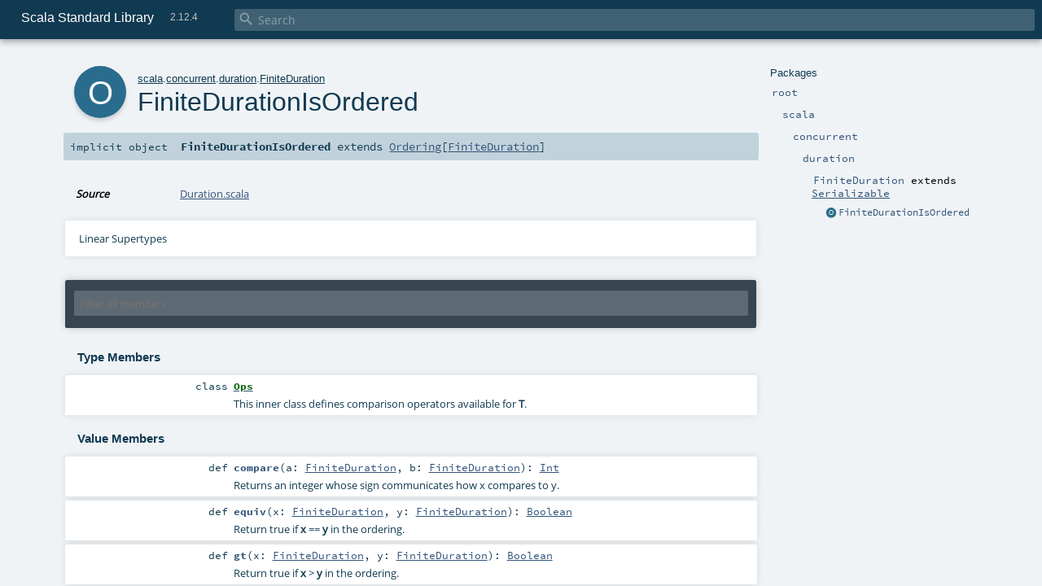

--- FILE ---
content_type: text/html
request_url: https://www.scala-lang.org/api/2.12.4/scala/concurrent/duration/FiniteDuration$$FiniteDurationIsOrdered$.html
body_size: 10119
content:
<!DOCTYPE html >
<html>
        <head>
          <meta http-equiv="X-UA-Compatible" content="IE=edge" />
          <meta name="viewport" content="width=device-width, initial-scale=1.0, maximum-scale=1.0, user-scalable=no" />
          <title>Scala Standard Library 2.12.4 - scala.concurrent.duration.FiniteDuration.FiniteDurationIsOrdered</title>
          <meta name="description" content="Scala Standard Library 2.12.4 - scala.concurrent.duration.FiniteDuration.FiniteDurationIsOrdered" />
          <meta name="keywords" content="Scala Standard Library 2.12.4 scala.concurrent.duration.FiniteDuration.FiniteDurationIsOrdered" />
          <meta http-equiv="content-type" content="text/html; charset=UTF-8" />
          
      <link href="../../../lib/index.css" media="screen" type="text/css" rel="stylesheet" />
      <link href="../../../lib/template.css" media="screen" type="text/css" rel="stylesheet" />
      <link href="../../../lib/diagrams.css" media="screen" type="text/css" rel="stylesheet" id="diagrams-css" />
      <script type="text/javascript" src="../../../lib/jquery.js"></script>
      <script type="text/javascript" src="../../../lib/jquery.panzoom.min.js"></script>
      <script type="text/javascript" src="../../../lib/jquery.mousewheel.min.js"></script>
      <script type="text/javascript" src="../../../lib/index.js"></script>
      <script type="text/javascript" src="../../../index.js"></script>
      <script type="text/javascript" src="../../../lib/scheduler.js"></script>
      <script type="text/javascript" src="../../../lib/template.js"></script>
      <script type="text/javascript" src="../../../lib/tools.tooltip.js"></script>
      <script type="text/javascript" src="../../../lib/modernizr.custom.js"></script><script type="text/javascript" src="../../../lib/diagrams.js" id="diagrams-js"></script>
      <script type="text/javascript">
        /* this variable can be used by the JS to determine the path to the root document */
        var toRoot = '../../../';
      </script>
    
        </head>
        <body>
      <div id="search">
        <span id="doc-title">Scala Standard Library<span id="doc-version">2.12.4</span></span>
        <span class="close-results"><span class="left">&lt;</span> Back</span>
        <div id="textfilter">
          <span class="input">
            <input autocapitalize="none" placeholder="Search" id="index-input" type="text" accesskey="/" />
            <i class="clear material-icons"></i>
            <i id="search-icon" class="material-icons"></i>
          </span>
        </div>
    </div>
      <div id="search-results">
        <div id="search-progress">
          <div id="progress-fill"></div>
        </div>
        <div id="results-content">
          <div id="entity-results"></div>
          <div id="member-results"></div>
        </div>
      </div>
      <div id="content-scroll-container" style="-webkit-overflow-scrolling: touch;">
        <div id="content-container" style="-webkit-overflow-scrolling: touch;">
          <div id="subpackage-spacer">
            <div id="packages">
              <h1>Packages</h1>
              <ul>
                <li name="_root_.root" visbl="pub" class="indented0 " data-isabs="false" fullComment="yes" group="Ungrouped">
      <a id="_root_"></a><a id="root:_root_"></a>
      <span class="permalink">
      <a href="index.html#_root_" title="Permalink">
        <i class="material-icons"></i>
      </a>
    </span>
      <span class="modifier_kind">
        <span class="modifier"></span>
        <span class="kind">package</span>
      </span>
      <span class="symbol">
        <a title="This is the documentation for the Scala standard library." href="../../../index.html"><span class="name">root</span></a>
      </span>
      
      <p class="shortcomment cmt">This is the documentation for the Scala standard library.</p><div class="fullcomment"><div class="comment cmt"><p>This is the documentation for the Scala standard library.</p><h4> Package structure </h4><p>The <a href="../../index.html" class="extype" name="scala">scala</a> package contains core types like <a href="../../Int.html" class="extype" name="scala.Int"><code>Int</code></a>, <a href="../../Float.html" class="extype" name="scala.Float"><code>Float</code></a>, <a href="../../Array.html" class="extype" name="scala.Array"><code>Array</code></a>
or <a href="../../Option.html" class="extype" name="scala.Option"><code>Option</code></a> which are accessible in all Scala compilation units without explicit qualification or
imports.</p><p>Notable packages include:</p><ul><li><a href="../../collection/index.html" class="extype" name="scala.collection"><code>scala.collection</code></a> and its sub-packages contain Scala's collections framework<ul><li><a href="../../collection/immutable/index.html" class="extype" name="scala.collection.immutable"><code>scala.collection.immutable</code></a> - Immutable, sequential data-structures such as
      <a href="../../collection/immutable/Vector.html" class="extype" name="scala.collection.immutable.Vector"><code>Vector</code></a>, <a href="../../collection/immutable/List.html" class="extype" name="scala.collection.immutable.List"><code>List</code></a>,
      <a href="../../collection/immutable/Range.html" class="extype" name="scala.collection.immutable.Range"><code>Range</code></a>, <a href="../../collection/immutable/HashMap.html" class="extype" name="scala.collection.immutable.HashMap"><code>HashMap</code></a> or
      <a href="../../collection/immutable/HashSet.html" class="extype" name="scala.collection.immutable.HashSet"><code>HashSet</code></a></li><li><a href="../../collection/mutable/index.html" class="extype" name="scala.collection.mutable"><code>scala.collection.mutable</code></a> - Mutable, sequential data-structures such as
      <a href="../../collection/mutable/ArrayBuffer.html" class="extype" name="scala.collection.mutable.ArrayBuffer"><code>ArrayBuffer</code></a>,
      <a href="../../collection/mutable/StringBuilder.html" class="extype" name="scala.collection.mutable.StringBuilder"><code>StringBuilder</code></a>,
      <a href="../../collection/mutable/HashMap.html" class="extype" name="scala.collection.mutable.HashMap"><code>HashMap</code></a> or <a href="../../collection/mutable/HashSet.html" class="extype" name="scala.collection.mutable.HashSet"><code>HashSet</code></a></li><li><a href="../../collection/concurrent/index.html" class="extype" name="scala.collection.concurrent"><code>scala.collection.concurrent</code></a> - Mutable, concurrent data-structures such as
      <a href="../../collection/concurrent/TrieMap.html" class="extype" name="scala.collection.concurrent.TrieMap"><code>TrieMap</code></a></li><li><a href="../../collection/parallel/immutable/index.html" class="extype" name="scala.collection.parallel.immutable"><code>scala.collection.parallel.immutable</code></a> - Immutable, parallel
      data-structures such as <a href="../../collection/parallel/immutable/ParVector.html" class="extype" name="scala.collection.parallel.immutable.ParVector"><code>ParVector</code></a>,
      <a href="../../collection/parallel/immutable/ParRange.html" class="extype" name="scala.collection.parallel.immutable.ParRange"><code>ParRange</code></a>,
      <a href="../../collection/parallel/immutable/ParHashMap.html" class="extype" name="scala.collection.parallel.immutable.ParHashMap"><code>ParHashMap</code></a> or
      <a href="../../collection/parallel/immutable/ParHashSet.html" class="extype" name="scala.collection.parallel.immutable.ParHashSet"><code>ParHashSet</code></a></li><li><a href="../../collection/parallel/mutable/index.html" class="extype" name="scala.collection.parallel.mutable"><code>scala.collection.parallel.mutable</code></a> - Mutable, parallel
      data-structures such as <a href="../../collection/parallel/mutable/ParArray.html" class="extype" name="scala.collection.parallel.mutable.ParArray"><code>ParArray</code></a>,
      <a href="../../collection/parallel/mutable/ParHashMap.html" class="extype" name="scala.collection.parallel.mutable.ParHashMap"><code>ParHashMap</code></a>,
      <a href="../../collection/parallel/mutable/ParTrieMap.html" class="extype" name="scala.collection.parallel.mutable.ParTrieMap"><code>ParTrieMap</code></a> or
      <a href="../../collection/parallel/mutable/ParHashSet.html" class="extype" name="scala.collection.parallel.mutable.ParHashSet"><code>ParHashSet</code></a></li></ul></li><li><a href="../index.html" class="extype" name="scala.concurrent"><code>scala.concurrent</code></a> - Primitives for concurrent programming such as
    <a href="../Future.html" class="extype" name="scala.concurrent.Future"><code>Futures</code></a> and <a href="../Promise.html" class="extype" name="scala.concurrent.Promise"><code>Promises</code></a></li><li><a href="../../io/index.html" class="extype" name="scala.io"><code>scala.io</code></a>     - Input and output operations</li><li><a href="../../math/index.html" class="extype" name="scala.math"><code>scala.math</code></a>   - Basic math functions and additional numeric types like
    <a href="../../math/BigInt.html" class="extype" name="scala.math.BigInt"><code>BigInt</code></a> and <a href="../../math/BigDecimal.html" class="extype" name="scala.math.BigDecimal"><code>BigDecimal</code></a></li><li><a href="../../sys/index.html" class="extype" name="scala.sys"><code>scala.sys</code></a>    - Interaction with other processes and the operating system</li><li><a href="../../util/matching/index.html" class="extype" name="scala.util.matching"><code>scala.util.matching</code></a> - <a href="../../util/matching/Regex.html" class="extype" name="scala.util.matching.Regex">Regular expressions</a></li></ul><p>Other packages exist.  See the complete list on the right.</p><p>Additional parts of the standard library are shipped as separate libraries. These include:</p><ul><li><a href="../../reflect/index.html" class="extype" name="scala.reflect"><code>scala.reflect</code></a>   - Scala's reflection API (scala-reflect.jar)</li><li><span class="extype" name="scala.xml"><code>scala.xml</code></span>    - XML parsing, manipulation, and serialization (scala-xml.jar)</li><li><span class="extype" name="scala.swing"><code>scala.swing</code></span>  - A convenient wrapper around Java's GUI framework called Swing (scala-swing.jar)</li><li><span class="extype" name="scala.util.parsing"><code>scala.util.parsing</code></span> - Parser combinators (scala-parser-combinators.jar)</li></ul><h4> Automatic imports </h4><p>Identifiers in the scala package and the <a href="../../Predef$.html" class="extype" name="scala.Predef"><code>scala.Predef</code></a> object are always in scope by default.</p><p>Some of these identifiers are type aliases provided as shortcuts to commonly used classes.  For example, <code>List</code> is an alias for
<a href="../../collection/immutable/List.html" class="extype" name="scala.collection.immutable.List"><code>scala.collection.immutable.List</code></a>.</p><p>Other aliases refer to classes provided by the underlying platform.  For example, on the JVM, <code>String</code> is an alias for <code>java.lang.String</code>.</p></div><dl class="attributes block"> <dt>Definition Classes</dt><dd><a href="../../../index.html" class="extype" name="_root_">root</a></dd></dl></div>
    </li><li name="_root_.scala" visbl="pub" class="indented1 " data-isabs="false" fullComment="yes" group="Ungrouped">
      <a id="scala"></a><a id="scala:scala"></a>
      <span class="permalink">
      <a href="index.html#scala" title="Permalink">
        <i class="material-icons"></i>
      </a>
    </span>
      <span class="modifier_kind">
        <span class="modifier"></span>
        <span class="kind">package</span>
      </span>
      <span class="symbol">
        <a title="Core Scala types." href="../../index.html"><span class="name">scala</span></a>
      </span>
      
      <p class="shortcomment cmt">Core Scala types.</p><div class="fullcomment"><div class="comment cmt"><p>Core Scala types. They are always available without an explicit import.</p></div><dl class="attributes block"> <dt>Definition Classes</dt><dd><a href="../../../index.html" class="extype" name="_root_">root</a></dd></dl></div>
    </li><li name="scala.concurrent" visbl="pub" class="indented2 " data-isabs="false" fullComment="yes" group="Ungrouped">
      <a id="concurrent"></a><a id="concurrent:concurrent"></a>
      <span class="permalink">
      <a href="../scala/index.html#concurrent" title="Permalink">
        <i class="material-icons"></i>
      </a>
    </span>
      <span class="modifier_kind">
        <span class="modifier"></span>
        <span class="kind">package</span>
      </span>
      <span class="symbol">
        <a title="This package object contains primitives for concurrent and parallel programming." href="../index.html"><span class="name">concurrent</span></a>
      </span>
      
      <p class="shortcomment cmt">This package object contains primitives for concurrent and parallel programming.</p><div class="fullcomment"><div class="comment cmt"><p>This package object contains primitives for concurrent and parallel programming.</p><h4> Guide </h4><p>A more detailed guide to Futures and Promises, including discussion and examples
can be found at
<a href="http://docs.scala-lang.org/overviews/core/futures.html" target="_blank">http://docs.scala-lang.org/overviews/core/futures.html</a>.</p><h4> Common Imports </h4><p>When working with Futures, you will often find that importing the whole concurrent
package is convenient:</p><pre><span class="kw">import</span> scala.concurrent._</pre><p>When using things like <code>Future</code>s, it is often required to have an implicit <code>ExecutionContext</code>
in scope. The general advice for these implicits are as follows.</p><p>If the code in question is a class or method definition, and no <code>ExecutionContext</code> is available,
request one from the caller by adding an implicit parameter list:</p><pre><span class="kw">def</span> myMethod(myParam: MyType)(<span class="kw">implicit</span> ec: ExecutionContext) = …
<span class="cmt">//Or</span>
<span class="kw">class</span> MyClass(myParam: MyType)(<span class="kw">implicit</span> ec: ExecutionContext) { … }</pre><p>This allows the caller of the method, or creator of the instance of the class, to decide which
<code>ExecutionContext</code> should be used.</p><p>For typical REPL usage and experimentation, importing the global <code>ExecutionContext</code> is often desired.</p><pre><span class="kw">import</span> scala.concurrent.ExcutionContext.Implicits.global</pre><h4> Specifying Durations </h4><p>Operations often require a duration to be specified. A duration DSL is available
to make defining these easier:</p><pre><span class="kw">import</span> scala.concurrent.duration._
<span class="kw">val</span> d: Duration = <span class="num">10.</span>seconds</pre><h4> Using Futures For Non-blocking Computation </h4><p>Basic use of futures is easy with the factory method on Future, which executes a
provided function asynchronously, handing you back a future result of that function
without blocking the current thread. In order to create the Future you will need
either an implicit or explicit ExecutionContext to be provided:</p><pre><span class="kw">import</span> scala.concurrent._
<span class="kw">import</span> ExecutionContext.Implicits.global  <span class="cmt">// implicit execution context</span>

<span class="kw">val</span> firstZebra: Future[<span class="std">Int</span>] = Future {
  <span class="kw">val</span> source = scala.io.Source.fromFile(<span class="lit">"/etc/dictionaries-common/words"</span>)
  source.toSeq.indexOfSlice(<span class="lit">"zebra"</span>)
}</pre><h4> Avoid Blocking </h4><p>Although blocking is possible in order to await results (with a mandatory timeout duration):</p><pre><span class="kw">import</span> scala.concurrent.duration._
Await.result(firstZebra, <span class="num">10.</span>seconds)</pre><p>and although this is sometimes necessary to do, in particular for testing purposes, blocking
in general is discouraged when working with Futures and concurrency in order to avoid
potential deadlocks and improve performance. Instead, use callbacks or combinators to
remain in the future domain:</p><pre><span class="kw">val</span> animalRange: Future[<span class="std">Int</span>] = <span class="kw">for</span> {
  aardvark <span class="kw">&lt;-</span> firstAardvark
  zebra <span class="kw">&lt;-</span> firstZebra
} <span class="kw">yield</span> zebra - aardvark

animalRange.onSuccess {
  <span class="kw">case</span> x <span class="kw">if</span> x &gt; <span class="num">500000</span> <span class="kw">=&gt;</span> println(<span class="lit">"It's a long way from Aardvark to Zebra"</span>)
}</pre></div><dl class="attributes block"> <dt>Definition Classes</dt><dd><a href="../../index.html" class="extype" name="scala">scala</a></dd></dl></div>
    </li><li name="scala.concurrent.duration" visbl="pub" class="indented3 " data-isabs="false" fullComment="yes" group="Ungrouped">
      <a id="duration"></a><a id="duration:duration"></a>
      <span class="permalink">
      <a href="../../scala/concurrent/index.html#duration" title="Permalink">
        <i class="material-icons"></i>
      </a>
    </span>
      <span class="modifier_kind">
        <span class="modifier"></span>
        <span class="kind">package</span>
      </span>
      <span class="symbol">
        <a title="" href="index.html"><span class="name">duration</span></a>
      </span>
      
      <div class="fullcomment"><dl class="attributes block"> <dt>Definition Classes</dt><dd><a href="../index.html" class="extype" name="scala.concurrent">concurrent</a></dd></dl></div>
    </li><li name="scala.concurrent.duration.FiniteDuration" visbl="pub" class="indented4 " data-isabs="false" fullComment="yes" group="Ungrouped">
      <a id="FiniteDuration"></a><a id="FiniteDuration:FiniteDuration"></a>
      <span class="permalink">
      <a href="../../../scala/concurrent/duration/index.html#FiniteDuration" title="Permalink">
        <i class="material-icons"></i>
      </a>
    </span>
      <span class="modifier_kind">
        <span class="modifier"></span>
        <span class="kind">object</span>
      </span>
      <span class="symbol">
        <a title="" href="FiniteDuration$.html"><span class="name">FiniteDuration</span></a><span class="result"> extends <a href="../../Serializable.html" class="extype" name="scala.Serializable">Serializable</a></span>
      </span>
      
      <div class="fullcomment"><dl class="attributes block"> <dt>Definition Classes</dt><dd><a href="index.html" class="extype" name="scala.concurrent.duration">duration</a></dd></dl></div>
    </li><li class="current-entities indented4">
                        <span class="separator"></span>
                        <a class="object" href="" title=""></a>
                        <a href="" title="">FiniteDurationIsOrdered</a>
                      </li>
              </ul>
            </div>
          </div>
          <div id="content">
            <body class="object value">
      <div id="definition">
        <div class="big-circle object">o</div>
        <p id="owner"><a href="../../index.html" class="extype" name="scala">scala</a>.<a href="../index.html" class="extype" name="scala.concurrent">concurrent</a>.<a href="index.html" class="extype" name="scala.concurrent.duration">duration</a>.<a href="FiniteDuration$.html" class="extype" name="scala.concurrent.duration.FiniteDuration">FiniteDuration</a></p>
        <h1>FiniteDurationIsOrdered<span class="permalink">
      <a href="../../../scala/concurrent/duration/FiniteDuration$$FiniteDurationIsOrdered$.html" title="Permalink">
        <i class="material-icons"></i>
      </a>
    </span></h1>
        <h3><span class="morelinks"></span></h3>
      </div>

      <h4 id="signature" class="signature">
      <span class="modifier_kind">
        <span class="modifier">implicit </span>
        <span class="kind">object</span>
      </span>
      <span class="symbol">
        <span class="name">FiniteDurationIsOrdered</span><span class="result"> extends <a href="../../index.html#Ordering[T]=scala.math.Ordering[T]" class="extmbr" name="scala.Ordering">Ordering</a>[<a href="FiniteDuration.html" class="extype" name="scala.concurrent.duration.FiniteDuration">FiniteDuration</a>]</span>
      </span>
      </h4>

      
          <div id="comment" class="fullcommenttop"><dl class="attributes block"> <dt>Source</dt><dd><a href="https://github.com/scala/scala/tree/v2.12.4/src/library/scala/concurrent/duration/Duration.scala#L1" target="_blank">Duration.scala</a></dd></dl><div class="toggleContainer block">
          <span class="toggle">
            Linear Supertypes
          </span>
          <div class="superTypes hiddenContent"><a href="../../math/Ordering.html" class="extype" name="scala.math.Ordering">math.Ordering</a>[<a href="FiniteDuration.html" class="extype" name="scala.concurrent.duration.FiniteDuration">FiniteDuration</a>], <a href="../../math/PartialOrdering.html" class="extype" name="scala.math.PartialOrdering">math.PartialOrdering</a>[<a href="FiniteDuration.html" class="extype" name="scala.concurrent.duration.FiniteDuration">FiniteDuration</a>], <a href="../../math/Equiv.html" class="extype" name="scala.math.Equiv">math.Equiv</a>[<a href="FiniteDuration.html" class="extype" name="scala.concurrent.duration.FiniteDuration">FiniteDuration</a>], <a href="../../Serializable.html" class="extype" name="scala.Serializable">Serializable</a>, <span class="extype" name="java.io.Serializable">java.io.Serializable</span>, <span class="extype" name="java.util.Comparator">Comparator</span>[<a href="FiniteDuration.html" class="extype" name="scala.concurrent.duration.FiniteDuration">FiniteDuration</a>], <a href="../../AnyRef.html" class="extype" name="scala.AnyRef">AnyRef</a>, <a href="../../Any.html" class="extype" name="scala.Any">Any</a></div>
        </div></div>
        

      <div id="mbrsel">
        <div class="toggle"></div>
        <div id="memberfilter">
          <i class="material-icons arrow"></i>
          <span class="input">
            <input id="mbrsel-input" placeholder="Filter all members" type="text" accesskey="/" />
          </span>
          <i class="clear material-icons"></i>
        </div>
        <div id="filterby">
          <div id="order">
            <span class="filtertype">Ordering</span>
            <ol>
              
              <li class="alpha in"><span>Alphabetic</span></li>
              <li class="inherit out"><span>By Inheritance</span></li>
            </ol>
          </div>
          <div class="ancestors">
                  <span class="filtertype">Inherited<br />
                  </span>
                  <ol id="linearization">
                    <li class="in" name="scala.concurrent.duration.FiniteDuration.FiniteDurationIsOrdered"><span>FiniteDurationIsOrdered</span></li><li class="in" name="scala.math.Ordering"><span>Ordering</span></li><li class="in" name="scala.math.PartialOrdering"><span>PartialOrdering</span></li><li class="in" name="scala.math.Equiv"><span>Equiv</span></li><li class="in" name="scala.Serializable"><span>Serializable</span></li><li class="in" name="java.io.Serializable"><span>Serializable</span></li><li class="in" name="java.util.Comparator"><span>Comparator</span></li><li class="in" name="scala.AnyRef"><span>AnyRef</span></li><li class="in" name="scala.Any"><span>Any</span></li>
                  </ol>
                </div><div class="ancestors">
              <span class="filtertype"></span>
              <ol>
                <li class="hideall out"><span>Hide All</span></li>
                <li class="showall in"><span>Show All</span></li>
              </ol>
            </div>
          <div id="visbl">
              <span class="filtertype">Visibility</span>
              <ol><li class="public in"><span>Public</span></li><li class="all out"><span>All</span></li></ol>
            </div>
        </div>
      </div>

      <div id="template">
        <div id="allMembers">
        

        <div id="types" class="types members">
              <h3>Type Members</h3>
              <ol><li name="scala.math.Ordering.Ops" visbl="pub" class="indented0 " data-isabs="false" fullComment="yes" group="Ungrouped">
      <a id="OpsextendsAnyRef"></a><a id="Ops:Ops"></a>
      <span class="permalink">
      <a href="../../scala/math/Ordering.html#OpsextendsAnyRef" title="Permalink">
        <i class="material-icons"></i>
      </a>
    </span>
      <span class="modifier_kind">
        <span class="modifier"></span>
        <span class="kind">class</span>
      </span>
      <span class="symbol">
        <a title="This inner class defines comparison operators available for T." href="../../math/Ordering$Ops.html"><span class="name">Ops</span></a><span class="result"> extends <a href="../../AnyRef.html" class="extype" name="scala.AnyRef">AnyRef</a></span>
      </span>
      
      <p class="shortcomment cmt">This inner class defines comparison operators available for <code>T</code>.</p><div class="fullcomment"><div class="comment cmt"><p>This inner class defines comparison operators available for <code>T</code>.</p></div><dl class="attributes block"> <dt>Definition Classes</dt><dd><a href="../../math/Ordering.html" class="extype" name="scala.math.Ordering">Ordering</a></dd></dl></div>
    </li></ol>
            </div>

        

        <div class="values members">
              <h3>Value Members</h3>
              <ol>
                <li name="scala.AnyRef#!=" visbl="pub" class="indented0 " data-isabs="false" fullComment="yes" group="Ungrouped">
      <a id="!=(x$1:Any):Boolean"></a><a id="!=(Any):Boolean"></a>
      <span class="permalink">
      <a href="../../../scala/concurrent/duration/FiniteDuration$$FiniteDurationIsOrdered$.html#!=(x$1:Any):Boolean" title="Permalink">
        <i class="material-icons"></i>
      </a>
    </span>
      <span class="modifier_kind">
        <span class="modifier">final </span>
        <span class="kind">def</span>
      </span>
      <span class="symbol">
        <span title="gt4s: $bang$eq" class="name">!=</span><span class="params">(<span name="arg0">arg0: <a href="../../Any.html" class="extype" name="scala.Any">Any</a></span>)</span><span class="result">: <a href="../../Boolean.html" class="extype" name="scala.Boolean">Boolean</a></span>
      </span>
      
      <p class="shortcomment cmt">Test two objects for inequality.</p><div class="fullcomment"><div class="comment cmt"><p>Test two objects for inequality.
</p></div><dl class="paramcmts block"><dt>returns</dt><dd class="cmt"><p><code>true</code> if !(this == that), false otherwise.</p></dd></dl><dl class="attributes block"> <dt>Definition Classes</dt><dd>AnyRef → <a href="../../Any.html" class="extype" name="scala.Any">Any</a></dd></dl></div>
    </li><li name="scala.AnyRef###" visbl="pub" class="indented0 " data-isabs="false" fullComment="yes" group="Ungrouped">
      <a id="##():Int"></a>
      <span class="permalink">
      <a href="../../../scala/concurrent/duration/FiniteDuration$$FiniteDurationIsOrdered$.html###():Int" title="Permalink">
        <i class="material-icons"></i>
      </a>
    </span>
      <span class="modifier_kind">
        <span class="modifier">final </span>
        <span class="kind">def</span>
      </span>
      <span class="symbol">
        <span title="gt4s: $hash$hash" class="name">##</span><span class="params">()</span><span class="result">: <a href="../../Int.html" class="extype" name="scala.Int">Int</a></span>
      </span>
      
      <p class="shortcomment cmt">Equivalent to <code>x.hashCode</code> except for boxed numeric types and <code>null</code>.</p><div class="fullcomment"><div class="comment cmt"><p>Equivalent to <code>x.hashCode</code> except for boxed numeric types and <code>null</code>.
 For numerics, it returns a hash value which is consistent
 with value equality: if two value type instances compare
 as true, then ## will produce the same hash value for each
 of them.
 For <code>null</code> returns a hashcode where <code>null.hashCode</code> throws a
 <code>NullPointerException</code>.
</p></div><dl class="paramcmts block"><dt>returns</dt><dd class="cmt"><p>a hash value consistent with ==</p></dd></dl><dl class="attributes block"> <dt>Definition Classes</dt><dd>AnyRef → <a href="../../Any.html" class="extype" name="scala.Any">Any</a></dd></dl></div>
    </li><li name="scala.AnyRef#==" visbl="pub" class="indented0 " data-isabs="false" fullComment="yes" group="Ungrouped">
      <a id="==(x$1:Any):Boolean"></a><a id="==(Any):Boolean"></a>
      <span class="permalink">
      <a href="../../../scala/concurrent/duration/FiniteDuration$$FiniteDurationIsOrdered$.html#==(x$1:Any):Boolean" title="Permalink">
        <i class="material-icons"></i>
      </a>
    </span>
      <span class="modifier_kind">
        <span class="modifier">final </span>
        <span class="kind">def</span>
      </span>
      <span class="symbol">
        <span title="gt4s: $eq$eq" class="name">==</span><span class="params">(<span name="arg0">arg0: <a href="../../Any.html" class="extype" name="scala.Any">Any</a></span>)</span><span class="result">: <a href="../../Boolean.html" class="extype" name="scala.Boolean">Boolean</a></span>
      </span>
      
      <p class="shortcomment cmt">The expression <code>x == that</code> is equivalent to <code>if (x eq null) that eq null else x.equals(that)</code>.</p><div class="fullcomment"><div class="comment cmt"><p>The expression <code>x == that</code> is equivalent to <code>if (x eq null) that eq null else x.equals(that)</code>.
</p></div><dl class="paramcmts block"><dt>returns</dt><dd class="cmt"><p><code>true</code> if the receiver object is equivalent to the argument; <code>false</code> otherwise.</p></dd></dl><dl class="attributes block"> <dt>Definition Classes</dt><dd>AnyRef → <a href="../../Any.html" class="extype" name="scala.Any">Any</a></dd></dl></div>
    </li><li name="scala.Any#asInstanceOf" visbl="pub" class="indented0 " data-isabs="false" fullComment="yes" group="Ungrouped">
      <a id="asInstanceOf[T0]:T0"></a>
      <span class="permalink">
      <a href="../../../scala/concurrent/duration/FiniteDuration$$FiniteDurationIsOrdered$.html#asInstanceOf[T0]:T0" title="Permalink">
        <i class="material-icons"></i>
      </a>
    </span>
      <span class="modifier_kind">
        <span class="modifier">final </span>
        <span class="kind">def</span>
      </span>
      <span class="symbol">
        <span class="name">asInstanceOf</span><span class="tparams">[<span name="T0">T0</span>]</span><span class="result">: <span class="extype" name="scala.Any.asInstanceOf.T0">T0</span></span>
      </span>
      
      <p class="shortcomment cmt">Cast the receiver object to be of type <code>T0</code>.</p><div class="fullcomment"><div class="comment cmt"><p>Cast the receiver object to be of type <code>T0</code>.</p><p> Note that the success of a cast at runtime is modulo Scala's erasure semantics.
 Therefore the expression <code>1.asInstanceOf[String]</code> will throw a <code>ClassCastException</code> at
 runtime, while the expression <code>List(1).asInstanceOf[List[String]]</code> will not.
 In the latter example, because the type argument is erased as part of compilation it is
 not possible to check whether the contents of the list are of the requested type.
</p></div><dl class="paramcmts block"><dt>returns</dt><dd class="cmt"><p>the receiver object.</p></dd></dl><dl class="attributes block"> <dt>Definition Classes</dt><dd><a href="../../Any.html" class="extype" name="scala.Any">Any</a></dd><dt>Exceptions thrown</dt><dd><span class="cmt"><p><a href="../../index.html#ClassCastException=ClassCastException" class="extmbr" name="scala.ClassCastException"><code>ClassCastException</code></a> if the receiver object is not an instance of the erasure of type <code>T0</code>.</p></span></dd></dl></div>
    </li><li name="scala.AnyRef#clone" visbl="prt" class="indented0 " data-isabs="false" fullComment="yes" group="Ungrouped">
      <a id="clone():Object"></a><a id="clone():AnyRef"></a>
      <span class="permalink">
      <a href="../../../scala/concurrent/duration/FiniteDuration$$FiniteDurationIsOrdered$.html#clone():Object" title="Permalink">
        <i class="material-icons"></i>
      </a>
    </span>
      <span class="modifier_kind">
        <span class="modifier"></span>
        <span class="kind">def</span>
      </span>
      <span class="symbol">
        <span class="name">clone</span><span class="params">()</span><span class="result">: <a href="../../AnyRef.html" class="extype" name="scala.AnyRef">AnyRef</a></span>
      </span>
      
      <p class="shortcomment cmt">Create a copy of the receiver object.</p><div class="fullcomment"><div class="comment cmt"><p>Create a copy of the receiver object.</p><p> The default implementation of the <code>clone</code> method is platform dependent.
</p></div><dl class="paramcmts block"><dt>returns</dt><dd class="cmt"><p>a copy of the receiver object.</p></dd></dl><dl class="attributes block"> <dt>Attributes</dt><dd>protected[<a href="../../../java/lang/index.html" class="extype" name="java.lang">java.lang</a>] </dd><dt>Definition Classes</dt><dd>AnyRef</dd><dt>Annotations</dt><dd>
                <span class="name">@<a href="../../native.html" class="extype" name="scala.native">native</a></span><span class="args">()</span>
              
                <span class="name">@<a href="../../throws.html" class="extype" name="scala.throws">throws</a></span><span class="args">(<span>
      
      <span class="defval" name="classOf[java.lang.CloneNotSupportedException]">...</span>
    </span>)</span>
              
        </dd><dt>Note</dt><dd><span class="cmt"><p>not specified by SLS as a member of AnyRef</p></span></dd></dl></div>
    </li><li name="scala.concurrent.duration.FiniteDuration.FiniteDurationIsOrdered#compare" visbl="pub" class="indented0 " data-isabs="false" fullComment="yes" group="Ungrouped">
      <a id="compare(a:scala.concurrent.duration.FiniteDuration,b:scala.concurrent.duration.FiniteDuration):Int"></a><a id="compare(FiniteDuration,FiniteDuration):Int"></a>
      <span class="permalink">
      <a href="../../../scala/concurrent/duration/FiniteDuration$$FiniteDurationIsOrdered$.html#compare(a:scala.concurrent.duration.FiniteDuration,b:scala.concurrent.duration.FiniteDuration):Int" title="Permalink">
        <i class="material-icons"></i>
      </a>
    </span>
      <span class="modifier_kind">
        <span class="modifier"></span>
        <span class="kind">def</span>
      </span>
      <span class="symbol">
        <span class="name">compare</span><span class="params">(<span name="a">a: <a href="FiniteDuration.html" class="extype" name="scala.concurrent.duration.FiniteDuration">FiniteDuration</a></span>, <span name="b">b: <a href="FiniteDuration.html" class="extype" name="scala.concurrent.duration.FiniteDuration">FiniteDuration</a></span>)</span><span class="result">: <a href="../../Int.html" class="extype" name="scala.Int">Int</a></span>
      </span>
      
      <p class="shortcomment cmt">Returns an integer whose sign communicates how x compares to y.</p><div class="fullcomment"><div class="comment cmt"><p>Returns an integer whose sign communicates how x compares to y.</p><p>The result sign has the following meaning:</p><ul><li>negative if x &lt; y</li><li>positive if x &gt; y</li><li>zero otherwise (if x == y)
</li></ul></div><dl class="attributes block"> <dt>Definition Classes</dt><dd><a href="" class="extype" name="scala.concurrent.duration.FiniteDuration.FiniteDurationIsOrdered">FiniteDurationIsOrdered</a> → <a href="../../math/Ordering.html" class="extype" name="scala.math.Ordering">Ordering</a> → Comparator</dd></dl></div>
    </li><li name="scala.AnyRef#eq" visbl="pub" class="indented0 " data-isabs="false" fullComment="yes" group="Ungrouped">
      <a id="eq(x$1:AnyRef):Boolean"></a><a id="eq(AnyRef):Boolean"></a>
      <span class="permalink">
      <a href="../../../scala/concurrent/duration/FiniteDuration$$FiniteDurationIsOrdered$.html#eq(x$1:AnyRef):Boolean" title="Permalink">
        <i class="material-icons"></i>
      </a>
    </span>
      <span class="modifier_kind">
        <span class="modifier">final </span>
        <span class="kind">def</span>
      </span>
      <span class="symbol">
        <span class="name">eq</span><span class="params">(<span name="arg0">arg0: <a href="../../AnyRef.html" class="extype" name="scala.AnyRef">AnyRef</a></span>)</span><span class="result">: <a href="../../Boolean.html" class="extype" name="scala.Boolean">Boolean</a></span>
      </span>
      
      <p class="shortcomment cmt">Tests whether the argument (<code>that</code>) is a reference to the receiver object (<code>this</code>).</p><div class="fullcomment"><div class="comment cmt"><p>Tests whether the argument (<code>that</code>) is a reference to the receiver object (<code>this</code>).</p><p> The <code>eq</code> method implements an <a href="http://en.wikipedia.org/wiki/Equivalence_relation" target="_blank">equivalence relation</a> on
 non-null instances of <code>AnyRef</code>, and has three additional properties:</p><ul><li>It is consistent: for any non-null instances <code>x</code> and <code>y</code> of type <code>AnyRef</code>, multiple invocations of
    <code>x.eq(y)</code> consistently returns <code>true</code> or consistently returns <code>false</code>.</li><li>For any non-null instance <code>x</code> of type <code>AnyRef</code>, <code>x.eq(null)</code> and <code>null.eq(x)</code> returns <code>false</code>.</li><li><code>null.eq(null)</code> returns <code>true</code>.</li></ul><p> When overriding the <code>equals</code> or <code>hashCode</code> methods, it is important to ensure that their behavior is
 consistent with reference equality.  Therefore, if two objects are references to each other (<code>o1 eq o2</code>), they
 should be equal to each other (<code>o1 == o2</code>) and they should hash to the same value (<code>o1.hashCode == o2.hashCode</code>).
</p></div><dl class="paramcmts block"><dt>returns</dt><dd class="cmt"><p><code>true</code> if the argument is a reference to the receiver object; <code>false</code> otherwise.</p></dd></dl><dl class="attributes block"> <dt>Definition Classes</dt><dd>AnyRef</dd></dl></div>
    </li><li name="scala.AnyRef#equals" visbl="pub" class="indented0 " data-isabs="false" fullComment="yes" group="Ungrouped">
      <a id="equals(x$1:Any):Boolean"></a><a id="equals(Any):Boolean"></a>
      <span class="permalink">
      <a href="../../../scala/concurrent/duration/FiniteDuration$$FiniteDurationIsOrdered$.html#equals(x$1:Any):Boolean" title="Permalink">
        <i class="material-icons"></i>
      </a>
    </span>
      <span class="modifier_kind">
        <span class="modifier"></span>
        <span class="kind">def</span>
      </span>
      <span class="symbol">
        <span class="name">equals</span><span class="params">(<span name="arg0">arg0: <a href="../../Any.html" class="extype" name="scala.Any">Any</a></span>)</span><span class="result">: <a href="../../Boolean.html" class="extype" name="scala.Boolean">Boolean</a></span>
      </span>
      
      <p class="shortcomment cmt">The equality method for reference types.</p><div class="fullcomment"><div class="comment cmt"><p>The equality method for reference types.  Default implementation delegates to <code>eq</code>.</p><p> See also <code>equals</code> in <a href="../../Any.html" class="extype" name="scala.Any">scala.Any</a>.
</p></div><dl class="paramcmts block"><dt>returns</dt><dd class="cmt"><p><code>true</code> if the receiver object is equivalent to the argument; <code>false</code> otherwise.</p></dd></dl><dl class="attributes block"> <dt>Definition Classes</dt><dd>AnyRef → <a href="../../Any.html" class="extype" name="scala.Any">Any</a></dd></dl></div>
    </li><li name="scala.math.Ordering#equiv" visbl="pub" class="indented0 " data-isabs="false" fullComment="yes" group="Ungrouped">
      <a id="equiv(x:T,y:T):Boolean"></a><a id="equiv(FiniteDuration,FiniteDuration):Boolean"></a>
      <span class="permalink">
      <a href="../../../scala/concurrent/duration/FiniteDuration$$FiniteDurationIsOrdered$.html#equiv(x:T,y:T):Boolean" title="Permalink">
        <i class="material-icons"></i>
      </a>
    </span>
      <span class="modifier_kind">
        <span class="modifier"></span>
        <span class="kind">def</span>
      </span>
      <span class="symbol">
        <span class="name">equiv</span><span class="params">(<span name="x">x: <a href="FiniteDuration.html" class="extype" name="scala.concurrent.duration.FiniteDuration">FiniteDuration</a></span>, <span name="y">y: <a href="FiniteDuration.html" class="extype" name="scala.concurrent.duration.FiniteDuration">FiniteDuration</a></span>)</span><span class="result">: <a href="../../Boolean.html" class="extype" name="scala.Boolean">Boolean</a></span>
      </span>
      
      <p class="shortcomment cmt">Return true if <code>x</code> == <code>y</code> in the ordering.</p><div class="fullcomment"><div class="comment cmt"><p>Return true if <code>x</code> == <code>y</code> in the ordering.</p></div><dl class="attributes block"> <dt>Definition Classes</dt><dd><a href="../../math/Ordering.html" class="extype" name="scala.math.Ordering">Ordering</a> → <a href="../../math/PartialOrdering.html" class="extype" name="scala.math.PartialOrdering">PartialOrdering</a> → <a href="../../math/Equiv.html" class="extype" name="scala.math.Equiv">Equiv</a></dd></dl></div>
    </li><li name="scala.AnyRef#finalize" visbl="prt" class="indented0 " data-isabs="false" fullComment="yes" group="Ungrouped">
      <a id="finalize():Unit"></a>
      <span class="permalink">
      <a href="../../../scala/concurrent/duration/FiniteDuration$$FiniteDurationIsOrdered$.html#finalize():Unit" title="Permalink">
        <i class="material-icons"></i>
      </a>
    </span>
      <span class="modifier_kind">
        <span class="modifier"></span>
        <span class="kind">def</span>
      </span>
      <span class="symbol">
        <span class="name">finalize</span><span class="params">()</span><span class="result">: <a href="../../Unit.html" class="extype" name="scala.Unit">Unit</a></span>
      </span>
      
      <p class="shortcomment cmt">Called by the garbage collector on the receiver object when there
 are no more references to the object.</p><div class="fullcomment"><div class="comment cmt"><p>Called by the garbage collector on the receiver object when there
 are no more references to the object.</p><p> The details of when and if the <code>finalize</code> method is invoked, as
 well as the interaction between <code>finalize</code> and non-local returns
 and exceptions, are all platform dependent.
</p></div><dl class="attributes block"> <dt>Attributes</dt><dd>protected[<a href="../../../java/lang/index.html" class="extype" name="java.lang">java.lang</a>] </dd><dt>Definition Classes</dt><dd>AnyRef</dd><dt>Annotations</dt><dd>
                <span class="name">@<a href="../../throws.html" class="extype" name="scala.throws">throws</a></span><span class="args">(<span>
      
      <span class="symbol">classOf[java.lang.Throwable]</span>
    </span>)</span>
              
        </dd><dt>Note</dt><dd><span class="cmt"><p>not specified by SLS as a member of AnyRef</p></span></dd></dl></div>
    </li><li name="scala.AnyRef#getClass" visbl="pub" class="indented0 " data-isabs="false" fullComment="yes" group="Ungrouped">
      <a id="getClass():Class[_]"></a>
      <span class="permalink">
      <a href="../../../scala/concurrent/duration/FiniteDuration$$FiniteDurationIsOrdered$.html#getClass():Class[_]" title="Permalink">
        <i class="material-icons"></i>
      </a>
    </span>
      <span class="modifier_kind">
        <span class="modifier">final </span>
        <span class="kind">def</span>
      </span>
      <span class="symbol">
        <span class="name">getClass</span><span class="params">()</span><span class="result">: <span class="extype" name="java.lang.Class">Class</span>[_]</span>
      </span>
      
      <p class="shortcomment cmt">Returns the runtime class representation of the object.</p><div class="fullcomment"><div class="comment cmt"><p>Returns the runtime class representation of the object.
</p></div><dl class="paramcmts block"><dt>returns</dt><dd class="cmt"><p>a class object corresponding to the runtime type of the receiver.</p></dd></dl><dl class="attributes block"> <dt>Definition Classes</dt><dd>AnyRef → <a href="../../Any.html" class="extype" name="scala.Any">Any</a></dd><dt>Annotations</dt><dd>
                <span class="name">@<a href="../../native.html" class="extype" name="scala.native">native</a></span><span class="args">()</span>
              
        </dd></dl></div>
    </li><li name="scala.math.Ordering#gt" visbl="pub" class="indented0 " data-isabs="false" fullComment="yes" group="Ungrouped">
      <a id="gt(x:T,y:T):Boolean"></a><a id="gt(FiniteDuration,FiniteDuration):Boolean"></a>
      <span class="permalink">
      <a href="../../../scala/concurrent/duration/FiniteDuration$$FiniteDurationIsOrdered$.html#gt(x:T,y:T):Boolean" title="Permalink">
        <i class="material-icons"></i>
      </a>
    </span>
      <span class="modifier_kind">
        <span class="modifier"></span>
        <span class="kind">def</span>
      </span>
      <span class="symbol">
        <span class="name">gt</span><span class="params">(<span name="x">x: <a href="FiniteDuration.html" class="extype" name="scala.concurrent.duration.FiniteDuration">FiniteDuration</a></span>, <span name="y">y: <a href="FiniteDuration.html" class="extype" name="scala.concurrent.duration.FiniteDuration">FiniteDuration</a></span>)</span><span class="result">: <a href="../../Boolean.html" class="extype" name="scala.Boolean">Boolean</a></span>
      </span>
      
      <p class="shortcomment cmt">Return true if <code>x</code> &gt; <code>y</code> in the ordering.</p><div class="fullcomment"><div class="comment cmt"><p>Return true if <code>x</code> &gt; <code>y</code> in the ordering.</p></div><dl class="attributes block"> <dt>Definition Classes</dt><dd><a href="../../math/Ordering.html" class="extype" name="scala.math.Ordering">Ordering</a> → <a href="../../math/PartialOrdering.html" class="extype" name="scala.math.PartialOrdering">PartialOrdering</a></dd></dl></div>
    </li><li name="scala.math.Ordering#gteq" visbl="pub" class="indented0 " data-isabs="false" fullComment="yes" group="Ungrouped">
      <a id="gteq(x:T,y:T):Boolean"></a><a id="gteq(FiniteDuration,FiniteDuration):Boolean"></a>
      <span class="permalink">
      <a href="../../../scala/concurrent/duration/FiniteDuration$$FiniteDurationIsOrdered$.html#gteq(x:T,y:T):Boolean" title="Permalink">
        <i class="material-icons"></i>
      </a>
    </span>
      <span class="modifier_kind">
        <span class="modifier"></span>
        <span class="kind">def</span>
      </span>
      <span class="symbol">
        <span class="name">gteq</span><span class="params">(<span name="x">x: <a href="FiniteDuration.html" class="extype" name="scala.concurrent.duration.FiniteDuration">FiniteDuration</a></span>, <span name="y">y: <a href="FiniteDuration.html" class="extype" name="scala.concurrent.duration.FiniteDuration">FiniteDuration</a></span>)</span><span class="result">: <a href="../../Boolean.html" class="extype" name="scala.Boolean">Boolean</a></span>
      </span>
      
      <p class="shortcomment cmt">Return true if <code>x</code> &gt;= <code>y</code> in the ordering.</p><div class="fullcomment"><div class="comment cmt"><p>Return true if <code>x</code> &gt;= <code>y</code> in the ordering.</p></div><dl class="attributes block"> <dt>Definition Classes</dt><dd><a href="../../math/Ordering.html" class="extype" name="scala.math.Ordering">Ordering</a> → <a href="../../math/PartialOrdering.html" class="extype" name="scala.math.PartialOrdering">PartialOrdering</a></dd></dl></div>
    </li><li name="scala.AnyRef#hashCode" visbl="pub" class="indented0 " data-isabs="false" fullComment="yes" group="Ungrouped">
      <a id="hashCode():Int"></a>
      <span class="permalink">
      <a href="../../../scala/concurrent/duration/FiniteDuration$$FiniteDurationIsOrdered$.html#hashCode():Int" title="Permalink">
        <i class="material-icons"></i>
      </a>
    </span>
      <span class="modifier_kind">
        <span class="modifier"></span>
        <span class="kind">def</span>
      </span>
      <span class="symbol">
        <span class="name">hashCode</span><span class="params">()</span><span class="result">: <a href="../../Int.html" class="extype" name="scala.Int">Int</a></span>
      </span>
      
      <p class="shortcomment cmt">The hashCode method for reference types.</p><div class="fullcomment"><div class="comment cmt"><p>The hashCode method for reference types.  See hashCode in <a href="../../Any.html" class="extype" name="scala.Any">scala.Any</a>.
</p></div><dl class="paramcmts block"><dt>returns</dt><dd class="cmt"><p>the hash code value for this object.</p></dd></dl><dl class="attributes block"> <dt>Definition Classes</dt><dd>AnyRef → <a href="../../Any.html" class="extype" name="scala.Any">Any</a></dd><dt>Annotations</dt><dd>
                <span class="name">@<a href="../../native.html" class="extype" name="scala.native">native</a></span><span class="args">()</span>
              
        </dd></dl></div>
    </li><li name="scala.Any#isInstanceOf" visbl="pub" class="indented0 " data-isabs="false" fullComment="yes" group="Ungrouped">
      <a id="isInstanceOf[T0]:Boolean"></a>
      <span class="permalink">
      <a href="../../../scala/concurrent/duration/FiniteDuration$$FiniteDurationIsOrdered$.html#isInstanceOf[T0]:Boolean" title="Permalink">
        <i class="material-icons"></i>
      </a>
    </span>
      <span class="modifier_kind">
        <span class="modifier">final </span>
        <span class="kind">def</span>
      </span>
      <span class="symbol">
        <span class="name">isInstanceOf</span><span class="tparams">[<span name="T0">T0</span>]</span><span class="result">: <a href="../../Boolean.html" class="extype" name="scala.Boolean">Boolean</a></span>
      </span>
      
      <p class="shortcomment cmt">Test whether the dynamic type of the receiver object is <code>T0</code>.</p><div class="fullcomment"><div class="comment cmt"><p>Test whether the dynamic type of the receiver object is <code>T0</code>.</p><p> Note that the result of the test is modulo Scala's erasure semantics.
 Therefore the expression <code>1.isInstanceOf[String]</code> will return <code>false</code>, while the
 expression <code>List(1).isInstanceOf[List[String]]</code> will return <code>true</code>.
 In the latter example, because the type argument is erased as part of compilation it is
 not possible to check whether the contents of the list are of the specified type.
</p></div><dl class="paramcmts block"><dt>returns</dt><dd class="cmt"><p><code>true</code> if the receiver object is an instance of erasure of type <code>T0</code>; <code>false</code> otherwise.</p></dd></dl><dl class="attributes block"> <dt>Definition Classes</dt><dd><a href="../../Any.html" class="extype" name="scala.Any">Any</a></dd></dl></div>
    </li><li name="scala.math.Ordering#lt" visbl="pub" class="indented0 " data-isabs="false" fullComment="yes" group="Ungrouped">
      <a id="lt(x:T,y:T):Boolean"></a><a id="lt(FiniteDuration,FiniteDuration):Boolean"></a>
      <span class="permalink">
      <a href="../../../scala/concurrent/duration/FiniteDuration$$FiniteDurationIsOrdered$.html#lt(x:T,y:T):Boolean" title="Permalink">
        <i class="material-icons"></i>
      </a>
    </span>
      <span class="modifier_kind">
        <span class="modifier"></span>
        <span class="kind">def</span>
      </span>
      <span class="symbol">
        <span class="name">lt</span><span class="params">(<span name="x">x: <a href="FiniteDuration.html" class="extype" name="scala.concurrent.duration.FiniteDuration">FiniteDuration</a></span>, <span name="y">y: <a href="FiniteDuration.html" class="extype" name="scala.concurrent.duration.FiniteDuration">FiniteDuration</a></span>)</span><span class="result">: <a href="../../Boolean.html" class="extype" name="scala.Boolean">Boolean</a></span>
      </span>
      
      <p class="shortcomment cmt">Return true if <code>x</code> &lt; <code>y</code> in the ordering.</p><div class="fullcomment"><div class="comment cmt"><p>Return true if <code>x</code> &lt; <code>y</code> in the ordering.</p></div><dl class="attributes block"> <dt>Definition Classes</dt><dd><a href="../../math/Ordering.html" class="extype" name="scala.math.Ordering">Ordering</a> → <a href="../../math/PartialOrdering.html" class="extype" name="scala.math.PartialOrdering">PartialOrdering</a></dd></dl></div>
    </li><li name="scala.math.Ordering#lteq" visbl="pub" class="indented0 " data-isabs="false" fullComment="yes" group="Ungrouped">
      <a id="lteq(x:T,y:T):Boolean"></a><a id="lteq(FiniteDuration,FiniteDuration):Boolean"></a>
      <span class="permalink">
      <a href="../../../scala/concurrent/duration/FiniteDuration$$FiniteDurationIsOrdered$.html#lteq(x:T,y:T):Boolean" title="Permalink">
        <i class="material-icons"></i>
      </a>
    </span>
      <span class="modifier_kind">
        <span class="modifier"></span>
        <span class="kind">def</span>
      </span>
      <span class="symbol">
        <span class="name">lteq</span><span class="params">(<span name="x">x: <a href="FiniteDuration.html" class="extype" name="scala.concurrent.duration.FiniteDuration">FiniteDuration</a></span>, <span name="y">y: <a href="FiniteDuration.html" class="extype" name="scala.concurrent.duration.FiniteDuration">FiniteDuration</a></span>)</span><span class="result">: <a href="../../Boolean.html" class="extype" name="scala.Boolean">Boolean</a></span>
      </span>
      
      <p class="shortcomment cmt">Return true if <code>x</code> &lt;= <code>y</code> in the ordering.</p><div class="fullcomment"><div class="comment cmt"><p>Return true if <code>x</code> &lt;= <code>y</code> in the ordering.</p></div><dl class="attributes block"> <dt>Definition Classes</dt><dd><a href="../../math/Ordering.html" class="extype" name="scala.math.Ordering">Ordering</a> → <a href="../../math/PartialOrdering.html" class="extype" name="scala.math.PartialOrdering">PartialOrdering</a></dd></dl></div>
    </li><li name="scala.math.Ordering#max" visbl="pub" class="indented0 " data-isabs="false" fullComment="yes" group="Ungrouped">
      <a id="max(x:T,y:T):T"></a><a id="max(FiniteDuration,FiniteDuration):FiniteDuration"></a>
      <span class="permalink">
      <a href="../../../scala/concurrent/duration/FiniteDuration$$FiniteDurationIsOrdered$.html#max(x:T,y:T):T" title="Permalink">
        <i class="material-icons"></i>
      </a>
    </span>
      <span class="modifier_kind">
        <span class="modifier"></span>
        <span class="kind">def</span>
      </span>
      <span class="symbol">
        <span class="name">max</span><span class="params">(<span name="x">x: <a href="FiniteDuration.html" class="extype" name="scala.concurrent.duration.FiniteDuration">FiniteDuration</a></span>, <span name="y">y: <a href="FiniteDuration.html" class="extype" name="scala.concurrent.duration.FiniteDuration">FiniteDuration</a></span>)</span><span class="result">: <a href="FiniteDuration.html" class="extype" name="scala.concurrent.duration.FiniteDuration">FiniteDuration</a></span>
      </span>
      
      <p class="shortcomment cmt">Return <code>x</code> if <code>x</code> &gt;= <code>y</code>, otherwise <code>y</code>.</p><div class="fullcomment"><div class="comment cmt"><p>Return <code>x</code> if <code>x</code> &gt;= <code>y</code>, otherwise <code>y</code>.</p></div><dl class="attributes block"> <dt>Definition Classes</dt><dd><a href="../../math/Ordering.html" class="extype" name="scala.math.Ordering">Ordering</a></dd></dl></div>
    </li><li name="scala.math.Ordering#min" visbl="pub" class="indented0 " data-isabs="false" fullComment="yes" group="Ungrouped">
      <a id="min(x:T,y:T):T"></a><a id="min(FiniteDuration,FiniteDuration):FiniteDuration"></a>
      <span class="permalink">
      <a href="../../../scala/concurrent/duration/FiniteDuration$$FiniteDurationIsOrdered$.html#min(x:T,y:T):T" title="Permalink">
        <i class="material-icons"></i>
      </a>
    </span>
      <span class="modifier_kind">
        <span class="modifier"></span>
        <span class="kind">def</span>
      </span>
      <span class="symbol">
        <span class="name">min</span><span class="params">(<span name="x">x: <a href="FiniteDuration.html" class="extype" name="scala.concurrent.duration.FiniteDuration">FiniteDuration</a></span>, <span name="y">y: <a href="FiniteDuration.html" class="extype" name="scala.concurrent.duration.FiniteDuration">FiniteDuration</a></span>)</span><span class="result">: <a href="FiniteDuration.html" class="extype" name="scala.concurrent.duration.FiniteDuration">FiniteDuration</a></span>
      </span>
      
      <p class="shortcomment cmt">Return <code>x</code> if <code>x</code> &lt;= <code>y</code>, otherwise <code>y</code>.</p><div class="fullcomment"><div class="comment cmt"><p>Return <code>x</code> if <code>x</code> &lt;= <code>y</code>, otherwise <code>y</code>.</p></div><dl class="attributes block"> <dt>Definition Classes</dt><dd><a href="../../math/Ordering.html" class="extype" name="scala.math.Ordering">Ordering</a></dd></dl></div>
    </li><li name="scala.math.Ordering#mkOrderingOps" visbl="pub" class="indented0 " data-isabs="false" fullComment="yes" group="Ungrouped">
      <a id="mkOrderingOps(lhs:T):Ordering.this.Ops"></a><a id="mkOrderingOps(FiniteDuration):Ops"></a>
      <span class="permalink">
      <a href="../../../scala/concurrent/duration/FiniteDuration$$FiniteDurationIsOrdered$.html#mkOrderingOps(lhs:T):Ordering.this.Ops" title="Permalink">
        <i class="material-icons"></i>
      </a>
    </span>
      <span class="modifier_kind">
        <span class="modifier">implicit </span>
        <span class="kind">def</span>
      </span>
      <span class="symbol">
        <span class="name">mkOrderingOps</span><span class="params">(<span name="lhs">lhs: <a href="FiniteDuration.html" class="extype" name="scala.concurrent.duration.FiniteDuration">FiniteDuration</a></span>)</span><span class="result">: <a href="#OpsextendsAnyRef" class="extmbr" name="scala.math.Ordering.Ops">Ops</a></span>
      </span>
      
      <p class="shortcomment cmt">This implicit method augments <code>T</code> with the comparison operators defined
in <code>scala.math.Ordering.Ops</code>.</p><div class="fullcomment"><div class="comment cmt"><p>This implicit method augments <code>T</code> with the comparison operators defined
in <code>scala.math.Ordering.Ops</code>.
</p></div><dl class="attributes block"> <dt>Definition Classes</dt><dd><a href="../../math/Ordering.html" class="extype" name="scala.math.Ordering">Ordering</a></dd></dl></div>
    </li><li name="scala.AnyRef#ne" visbl="pub" class="indented0 " data-isabs="false" fullComment="yes" group="Ungrouped">
      <a id="ne(x$1:AnyRef):Boolean"></a><a id="ne(AnyRef):Boolean"></a>
      <span class="permalink">
      <a href="../../../scala/concurrent/duration/FiniteDuration$$FiniteDurationIsOrdered$.html#ne(x$1:AnyRef):Boolean" title="Permalink">
        <i class="material-icons"></i>
      </a>
    </span>
      <span class="modifier_kind">
        <span class="modifier">final </span>
        <span class="kind">def</span>
      </span>
      <span class="symbol">
        <span class="name">ne</span><span class="params">(<span name="arg0">arg0: <a href="../../AnyRef.html" class="extype" name="scala.AnyRef">AnyRef</a></span>)</span><span class="result">: <a href="../../Boolean.html" class="extype" name="scala.Boolean">Boolean</a></span>
      </span>
      
      <p class="shortcomment cmt">Equivalent to <code>!(this eq that)</code>.</p><div class="fullcomment"><div class="comment cmt"><p>Equivalent to <code>!(this eq that)</code>.
</p></div><dl class="paramcmts block"><dt>returns</dt><dd class="cmt"><p><code>true</code> if the argument is not a reference to the receiver object; <code>false</code> otherwise.</p></dd></dl><dl class="attributes block"> <dt>Definition Classes</dt><dd>AnyRef</dd></dl></div>
    </li><li name="scala.AnyRef#notify" visbl="pub" class="indented0 " data-isabs="false" fullComment="yes" group="Ungrouped">
      <a id="notify():Unit"></a>
      <span class="permalink">
      <a href="../../../scala/concurrent/duration/FiniteDuration$$FiniteDurationIsOrdered$.html#notify():Unit" title="Permalink">
        <i class="material-icons"></i>
      </a>
    </span>
      <span class="modifier_kind">
        <span class="modifier">final </span>
        <span class="kind">def</span>
      </span>
      <span class="symbol">
        <span class="name">notify</span><span class="params">()</span><span class="result">: <a href="../../Unit.html" class="extype" name="scala.Unit">Unit</a></span>
      </span>
      
      <p class="shortcomment cmt">Wakes up a single thread that is waiting on the receiver object's monitor.</p><div class="fullcomment"><div class="comment cmt"><p>Wakes up a single thread that is waiting on the receiver object's monitor.
</p></div><dl class="attributes block"> <dt>Definition Classes</dt><dd>AnyRef</dd><dt>Annotations</dt><dd>
                <span class="name">@<a href="../../native.html" class="extype" name="scala.native">native</a></span><span class="args">()</span>
              
        </dd><dt>Note</dt><dd><span class="cmt"><p>not specified by SLS as a member of AnyRef</p></span></dd></dl></div>
    </li><li name="scala.AnyRef#notifyAll" visbl="pub" class="indented0 " data-isabs="false" fullComment="yes" group="Ungrouped">
      <a id="notifyAll():Unit"></a>
      <span class="permalink">
      <a href="../../../scala/concurrent/duration/FiniteDuration$$FiniteDurationIsOrdered$.html#notifyAll():Unit" title="Permalink">
        <i class="material-icons"></i>
      </a>
    </span>
      <span class="modifier_kind">
        <span class="modifier">final </span>
        <span class="kind">def</span>
      </span>
      <span class="symbol">
        <span class="name">notifyAll</span><span class="params">()</span><span class="result">: <a href="../../Unit.html" class="extype" name="scala.Unit">Unit</a></span>
      </span>
      
      <p class="shortcomment cmt">Wakes up all threads that are waiting on the receiver object's monitor.</p><div class="fullcomment"><div class="comment cmt"><p>Wakes up all threads that are waiting on the receiver object's monitor.
</p></div><dl class="attributes block"> <dt>Definition Classes</dt><dd>AnyRef</dd><dt>Annotations</dt><dd>
                <span class="name">@<a href="../../native.html" class="extype" name="scala.native">native</a></span><span class="args">()</span>
              
        </dd><dt>Note</dt><dd><span class="cmt"><p>not specified by SLS as a member of AnyRef</p></span></dd></dl></div>
    </li><li name="scala.math.Ordering#on" visbl="pub" class="indented0 " data-isabs="false" fullComment="yes" group="Ungrouped">
      <a id="on[U](f:U=&gt;T):scala.math.Ordering[U]"></a><a id="on[U]((U)⇒FiniteDuration):math.Ordering[U]"></a>
      <span class="permalink">
      <a href="../../../scala/concurrent/duration/FiniteDuration$$FiniteDurationIsOrdered$.html#on[U](f:U=&gt;T):scala.math.Ordering[U]" title="Permalink">
        <i class="material-icons"></i>
      </a>
    </span>
      <span class="modifier_kind">
        <span class="modifier"></span>
        <span class="kind">def</span>
      </span>
      <span class="symbol">
        <span class="name">on</span><span class="tparams">[<span name="U">U</span>]</span><span class="params">(<span name="f">f: (<span class="extype" name="scala.math.Ordering.on.U">U</span>) ⇒ <a href="FiniteDuration.html" class="extype" name="scala.concurrent.duration.FiniteDuration">FiniteDuration</a></span>)</span><span class="result">: <a href="../../math/Ordering.html" class="extype" name="scala.math.Ordering">math.Ordering</a>[<span class="extype" name="scala.math.Ordering.on.U">U</span>]</span>
      </span>
      
      <p class="shortcomment cmt">Given f, a function from U into T, creates an Ordering[U] whose compare
function is equivalent to:</p><div class="fullcomment"><div class="comment cmt"><p>Given f, a function from U into T, creates an Ordering[U] whose compare
function is equivalent to:</p><pre><span class="kw">def</span> compare(x:U, y:U) = Ordering[T].compare(f(x), f(y))</pre></div><dl class="attributes block"> <dt>Definition Classes</dt><dd><a href="../../math/Ordering.html" class="extype" name="scala.math.Ordering">Ordering</a></dd></dl></div>
    </li><li name="scala.math.Ordering#reverse" visbl="pub" class="indented0 " data-isabs="false" fullComment="yes" group="Ungrouped">
      <a id="reverse:scala.math.Ordering[T]"></a><a id="reverse:math.Ordering[FiniteDuration]"></a>
      <span class="permalink">
      <a href="../../../scala/concurrent/duration/FiniteDuration$$FiniteDurationIsOrdered$.html#reverse:scala.math.Ordering[T]" title="Permalink">
        <i class="material-icons"></i>
      </a>
    </span>
      <span class="modifier_kind">
        <span class="modifier"></span>
        <span class="kind">def</span>
      </span>
      <span class="symbol">
        <span class="name">reverse</span><span class="result">: <a href="../../math/Ordering.html" class="extype" name="scala.math.Ordering">math.Ordering</a>[<a href="FiniteDuration.html" class="extype" name="scala.concurrent.duration.FiniteDuration">FiniteDuration</a>]</span>
      </span>
      
      <p class="shortcomment cmt">Return the opposite ordering of this one.</p><div class="fullcomment"><div class="comment cmt"><p>Return the opposite ordering of this one.</p></div><dl class="attributes block"> <dt>Definition Classes</dt><dd><a href="../../math/Ordering.html" class="extype" name="scala.math.Ordering">Ordering</a> → <a href="../../math/PartialOrdering.html" class="extype" name="scala.math.PartialOrdering">PartialOrdering</a></dd></dl></div>
    </li><li name="java.util.Comparator#reversed" visbl="pub" class="indented0 " data-isabs="false" fullComment="yes" group="Ungrouped">
      <a id="reversed():java.util.Comparator[T]"></a><a id="reversed():Comparator[FiniteDuration]"></a>
      <span class="permalink">
      <a href="../../../scala/concurrent/duration/FiniteDuration$$FiniteDurationIsOrdered$.html#reversed():java.util.Comparator[T]" title="Permalink">
        <i class="material-icons"></i>
      </a>
    </span>
      <span class="modifier_kind">
        <span class="modifier"></span>
        <span class="kind">def</span>
      </span>
      <span class="symbol">
        <span class="name">reversed</span><span class="params">()</span><span class="result">: <span class="extype" name="java.util.Comparator">Comparator</span>[<a href="FiniteDuration.html" class="extype" name="scala.concurrent.duration.FiniteDuration">FiniteDuration</a>]</span>
      </span>
      
      <div class="fullcomment"><dl class="attributes block"> <dt>Definition Classes</dt><dd>Comparator</dd></dl></div>
    </li><li name="scala.AnyRef#synchronized" visbl="pub" class="indented0 " data-isabs="false" fullComment="yes" group="Ungrouped">
      <a id="synchronized[T0](x$1:=&gt;T0):T0"></a><a id="synchronized[T0](⇒T0):T0"></a>
      <span class="permalink">
      <a href="../../../scala/concurrent/duration/FiniteDuration$$FiniteDurationIsOrdered$.html#synchronized[T0](x$1:=&gt;T0):T0" title="Permalink">
        <i class="material-icons"></i>
      </a>
    </span>
      <span class="modifier_kind">
        <span class="modifier">final </span>
        <span class="kind">def</span>
      </span>
      <span class="symbol">
        <span class="name">synchronized</span><span class="tparams">[<span name="T0">T0</span>]</span><span class="params">(<span name="arg0">arg0: ⇒ <span class="extype" name="java.lang.AnyRef.synchronized.T0">T0</span></span>)</span><span class="result">: <span class="extype" name="java.lang.AnyRef.synchronized.T0">T0</span></span>
      </span>
      
      <div class="fullcomment"><dl class="attributes block"> <dt>Definition Classes</dt><dd>AnyRef</dd></dl></div>
    </li><li name="java.util.Comparator#thenComparing" visbl="pub" class="indented0 " data-isabs="false" fullComment="yes" group="Ungrouped">
      <a id="thenComparing[U&lt;:Comparable[_&gt;:U]](x$1:java.util.function.Function[_&gt;:T,_&lt;:U]):java.util.Comparator[T]"></a><a id="thenComparing[U&lt;:Comparable[_&gt;:U]](java.util.function.Function[_&gt;:FiniteDuration,_&lt;:U]):Comparator[FiniteDuration]"></a>
      <span class="permalink">
      <a href="../../../scala/concurrent/duration/FiniteDuration$$FiniteDurationIsOrdered$.html#thenComparing[U&lt;:Comparable[_&gt;:U]](x$1:java.util.function.Function[_&gt;:T,_&lt;:U]):java.util.Comparator[T]" title="Permalink">
        <i class="material-icons"></i>
      </a>
    </span>
      <span class="modifier_kind">
        <span class="modifier"></span>
        <span class="kind">def</span>
      </span>
      <span class="symbol">
        <span class="name">thenComparing</span><span class="tparams">[<span name="U">U &lt;: <span class="extype" name="java.lang.Comparable">Comparable</span>[_ &gt;: <span class="extype" name="java.util.Comparator.thenComparing.U">U</span>]</span>]</span><span class="params">(<span name="arg0">arg0: <span class="extype" name="java.util.function.Function">java.util.function.Function</span>[_ &gt;: <a href="FiniteDuration.html" class="extype" name="scala.concurrent.duration.FiniteDuration">FiniteDuration</a>, _ &lt;: <span class="extype" name="java.util.Comparator.thenComparing.U">U</span>]</span>)</span><span class="result">: <span class="extype" name="java.util.Comparator">Comparator</span>[<a href="FiniteDuration.html" class="extype" name="scala.concurrent.duration.FiniteDuration">FiniteDuration</a>]</span>
      </span>
      
      <div class="fullcomment"><dl class="attributes block"> <dt>Definition Classes</dt><dd>Comparator</dd></dl></div>
    </li><li name="java.util.Comparator#thenComparing" visbl="pub" class="indented0 " data-isabs="false" fullComment="yes" group="Ungrouped">
      <a id="thenComparing[U](x$1:java.util.function.Function[_&gt;:T,_&lt;:U],x$2:java.util.Comparator[_&gt;:U]):java.util.Comparator[T]"></a><a id="thenComparing[U](java.util.function.Function[_&gt;:FiniteDuration,_&lt;:U],Comparator[_&gt;:U]):Comparator[FiniteDuration]"></a>
      <span class="permalink">
      <a href="../../../scala/concurrent/duration/FiniteDuration$$FiniteDurationIsOrdered$.html#thenComparing[U](x$1:java.util.function.Function[_&gt;:T,_&lt;:U],x$2:java.util.Comparator[_&gt;:U]):java.util.Comparator[T]" title="Permalink">
        <i class="material-icons"></i>
      </a>
    </span>
      <span class="modifier_kind">
        <span class="modifier"></span>
        <span class="kind">def</span>
      </span>
      <span class="symbol">
        <span class="name">thenComparing</span><span class="tparams">[<span name="U">U</span>]</span><span class="params">(<span name="arg0">arg0: <span class="extype" name="java.util.function.Function">java.util.function.Function</span>[_ &gt;: <a href="FiniteDuration.html" class="extype" name="scala.concurrent.duration.FiniteDuration">FiniteDuration</a>, _ &lt;: <span class="extype" name="java.util.Comparator.thenComparing.U">U</span>]</span>, <span name="arg1">arg1: <span class="extype" name="java.util.Comparator">Comparator</span>[_ &gt;: <span class="extype" name="java.util.Comparator.thenComparing.U">U</span>]</span>)</span><span class="result">: <span class="extype" name="java.util.Comparator">Comparator</span>[<a href="FiniteDuration.html" class="extype" name="scala.concurrent.duration.FiniteDuration">FiniteDuration</a>]</span>
      </span>
      
      <div class="fullcomment"><dl class="attributes block"> <dt>Definition Classes</dt><dd>Comparator</dd></dl></div>
    </li><li name="java.util.Comparator#thenComparing" visbl="pub" class="indented0 " data-isabs="false" fullComment="yes" group="Ungrouped">
      <a id="thenComparing(x$1:java.util.Comparator[_&gt;:T]):java.util.Comparator[T]"></a><a id="thenComparing(Comparator[_&gt;:FiniteDuration]):Comparator[FiniteDuration]"></a>
      <span class="permalink">
      <a href="../../../scala/concurrent/duration/FiniteDuration$$FiniteDurationIsOrdered$.html#thenComparing(x$1:java.util.Comparator[_&gt;:T]):java.util.Comparator[T]" title="Permalink">
        <i class="material-icons"></i>
      </a>
    </span>
      <span class="modifier_kind">
        <span class="modifier"></span>
        <span class="kind">def</span>
      </span>
      <span class="symbol">
        <span class="name">thenComparing</span><span class="params">(<span name="arg0">arg0: <span class="extype" name="java.util.Comparator">Comparator</span>[_ &gt;: <a href="FiniteDuration.html" class="extype" name="scala.concurrent.duration.FiniteDuration">FiniteDuration</a>]</span>)</span><span class="result">: <span class="extype" name="java.util.Comparator">Comparator</span>[<a href="FiniteDuration.html" class="extype" name="scala.concurrent.duration.FiniteDuration">FiniteDuration</a>]</span>
      </span>
      
      <div class="fullcomment"><dl class="attributes block"> <dt>Definition Classes</dt><dd>Comparator</dd></dl></div>
    </li><li name="java.util.Comparator#thenComparingDouble" visbl="pub" class="indented0 " data-isabs="false" fullComment="yes" group="Ungrouped">
      <a id="thenComparingDouble(x$1:java.util.function.ToDoubleFunction[_&gt;:T]):java.util.Comparator[T]"></a><a id="thenComparingDouble(ToDoubleFunction[_&gt;:FiniteDuration]):Comparator[FiniteDuration]"></a>
      <span class="permalink">
      <a href="../../../scala/concurrent/duration/FiniteDuration$$FiniteDurationIsOrdered$.html#thenComparingDouble(x$1:java.util.function.ToDoubleFunction[_&gt;:T]):java.util.Comparator[T]" title="Permalink">
        <i class="material-icons"></i>
      </a>
    </span>
      <span class="modifier_kind">
        <span class="modifier"></span>
        <span class="kind">def</span>
      </span>
      <span class="symbol">
        <span class="name">thenComparingDouble</span><span class="params">(<span name="arg0">arg0: <span class="extype" name="java.util.function.ToDoubleFunction">ToDoubleFunction</span>[_ &gt;: <a href="FiniteDuration.html" class="extype" name="scala.concurrent.duration.FiniteDuration">FiniteDuration</a>]</span>)</span><span class="result">: <span class="extype" name="java.util.Comparator">Comparator</span>[<a href="FiniteDuration.html" class="extype" name="scala.concurrent.duration.FiniteDuration">FiniteDuration</a>]</span>
      </span>
      
      <div class="fullcomment"><dl class="attributes block"> <dt>Definition Classes</dt><dd>Comparator</dd></dl></div>
    </li><li name="java.util.Comparator#thenComparingInt" visbl="pub" class="indented0 " data-isabs="false" fullComment="yes" group="Ungrouped">
      <a id="thenComparingInt(x$1:java.util.function.ToIntFunction[_&gt;:T]):java.util.Comparator[T]"></a><a id="thenComparingInt(ToIntFunction[_&gt;:FiniteDuration]):Comparator[FiniteDuration]"></a>
      <span class="permalink">
      <a href="../../../scala/concurrent/duration/FiniteDuration$$FiniteDurationIsOrdered$.html#thenComparingInt(x$1:java.util.function.ToIntFunction[_&gt;:T]):java.util.Comparator[T]" title="Permalink">
        <i class="material-icons"></i>
      </a>
    </span>
      <span class="modifier_kind">
        <span class="modifier"></span>
        <span class="kind">def</span>
      </span>
      <span class="symbol">
        <span class="name">thenComparingInt</span><span class="params">(<span name="arg0">arg0: <span class="extype" name="java.util.function.ToIntFunction">ToIntFunction</span>[_ &gt;: <a href="FiniteDuration.html" class="extype" name="scala.concurrent.duration.FiniteDuration">FiniteDuration</a>]</span>)</span><span class="result">: <span class="extype" name="java.util.Comparator">Comparator</span>[<a href="FiniteDuration.html" class="extype" name="scala.concurrent.duration.FiniteDuration">FiniteDuration</a>]</span>
      </span>
      
      <div class="fullcomment"><dl class="attributes block"> <dt>Definition Classes</dt><dd>Comparator</dd></dl></div>
    </li><li name="java.util.Comparator#thenComparingLong" visbl="pub" class="indented0 " data-isabs="false" fullComment="yes" group="Ungrouped">
      <a id="thenComparingLong(x$1:java.util.function.ToLongFunction[_&gt;:T]):java.util.Comparator[T]"></a><a id="thenComparingLong(ToLongFunction[_&gt;:FiniteDuration]):Comparator[FiniteDuration]"></a>
      <span class="permalink">
      <a href="../../../scala/concurrent/duration/FiniteDuration$$FiniteDurationIsOrdered$.html#thenComparingLong(x$1:java.util.function.ToLongFunction[_&gt;:T]):java.util.Comparator[T]" title="Permalink">
        <i class="material-icons"></i>
      </a>
    </span>
      <span class="modifier_kind">
        <span class="modifier"></span>
        <span class="kind">def</span>
      </span>
      <span class="symbol">
        <span class="name">thenComparingLong</span><span class="params">(<span name="arg0">arg0: <span class="extype" name="java.util.function.ToLongFunction">ToLongFunction</span>[_ &gt;: <a href="FiniteDuration.html" class="extype" name="scala.concurrent.duration.FiniteDuration">FiniteDuration</a>]</span>)</span><span class="result">: <span class="extype" name="java.util.Comparator">Comparator</span>[<a href="FiniteDuration.html" class="extype" name="scala.concurrent.duration.FiniteDuration">FiniteDuration</a>]</span>
      </span>
      
      <div class="fullcomment"><dl class="attributes block"> <dt>Definition Classes</dt><dd>Comparator</dd></dl></div>
    </li><li name="scala.AnyRef#toString" visbl="pub" class="indented0 " data-isabs="false" fullComment="yes" group="Ungrouped">
      <a id="toString():String"></a>
      <span class="permalink">
      <a href="../../../scala/concurrent/duration/FiniteDuration$$FiniteDurationIsOrdered$.html#toString():String" title="Permalink">
        <i class="material-icons"></i>
      </a>
    </span>
      <span class="modifier_kind">
        <span class="modifier"></span>
        <span class="kind">def</span>
      </span>
      <span class="symbol">
        <span class="name">toString</span><span class="params">()</span><span class="result">: <span class="extype" name="java.lang.String">String</span></span>
      </span>
      
      <p class="shortcomment cmt">Creates a String representation of this object.</p><div class="fullcomment"><div class="comment cmt"><p>Creates a String representation of this object.  The default
 representation is platform dependent.  On the java platform it
 is the concatenation of the class name, &quot;@&quot;, and the object's
 hashcode in hexadecimal.
</p></div><dl class="paramcmts block"><dt>returns</dt><dd class="cmt"><p>a String representation of the object.</p></dd></dl><dl class="attributes block"> <dt>Definition Classes</dt><dd>AnyRef → <a href="../../Any.html" class="extype" name="scala.Any">Any</a></dd></dl></div>
    </li><li name="scala.math.Ordering#tryCompare" visbl="pub" class="indented0 " data-isabs="false" fullComment="yes" group="Ungrouped">
      <a id="tryCompare(x:T,y:T):Some[Int]"></a><a id="tryCompare(FiniteDuration,FiniteDuration):Some[Int]"></a>
      <span class="permalink">
      <a href="../../../scala/concurrent/duration/FiniteDuration$$FiniteDurationIsOrdered$.html#tryCompare(x:T,y:T):Some[Int]" title="Permalink">
        <i class="material-icons"></i>
      </a>
    </span>
      <span class="modifier_kind">
        <span class="modifier"></span>
        <span class="kind">def</span>
      </span>
      <span class="symbol">
        <span class="name">tryCompare</span><span class="params">(<span name="x">x: <a href="FiniteDuration.html" class="extype" name="scala.concurrent.duration.FiniteDuration">FiniteDuration</a></span>, <span name="y">y: <a href="FiniteDuration.html" class="extype" name="scala.concurrent.duration.FiniteDuration">FiniteDuration</a></span>)</span><span class="result">: <a href="../../Some.html" class="extype" name="scala.Some">Some</a>[<a href="../../Int.html" class="extype" name="scala.Int">Int</a>]</span>
      </span>
      
      <p class="shortcomment cmt">Returns whether a comparison between <code>x</code> and <code>y</code> is defined, and if so
the result of <code>compare(x, y)</code>.</p><div class="fullcomment"><div class="comment cmt"><p>Returns whether a comparison between <code>x</code> and <code>y</code> is defined, and if so
the result of <code>compare(x, y)</code>.
</p></div><dl class="attributes block"> <dt>Definition Classes</dt><dd><a href="../../math/Ordering.html" class="extype" name="scala.math.Ordering">Ordering</a> → <a href="../../math/PartialOrdering.html" class="extype" name="scala.math.PartialOrdering">PartialOrdering</a></dd></dl></div>
    </li><li name="scala.AnyRef#wait" visbl="pub" class="indented0 " data-isabs="false" fullComment="yes" group="Ungrouped">
      <a id="wait():Unit"></a>
      <span class="permalink">
      <a href="../../../scala/concurrent/duration/FiniteDuration$$FiniteDurationIsOrdered$.html#wait():Unit" title="Permalink">
        <i class="material-icons"></i>
      </a>
    </span>
      <span class="modifier_kind">
        <span class="modifier">final </span>
        <span class="kind">def</span>
      </span>
      <span class="symbol">
        <span class="name">wait</span><span class="params">()</span><span class="result">: <a href="../../Unit.html" class="extype" name="scala.Unit">Unit</a></span>
      </span>
      
      <div class="fullcomment"><dl class="attributes block"> <dt>Definition Classes</dt><dd>AnyRef</dd><dt>Annotations</dt><dd>
                <span class="name">@<a href="../../throws.html" class="extype" name="scala.throws">throws</a></span><span class="args">(<span>
      
      <span class="defval" name="classOf[java.lang.InterruptedException]">...</span>
    </span>)</span>
              
        </dd></dl></div>
    </li><li name="scala.AnyRef#wait" visbl="pub" class="indented0 " data-isabs="false" fullComment="yes" group="Ungrouped">
      <a id="wait(x$1:Long,x$2:Int):Unit"></a><a id="wait(Long,Int):Unit"></a>
      <span class="permalink">
      <a href="../../../scala/concurrent/duration/FiniteDuration$$FiniteDurationIsOrdered$.html#wait(x$1:Long,x$2:Int):Unit" title="Permalink">
        <i class="material-icons"></i>
      </a>
    </span>
      <span class="modifier_kind">
        <span class="modifier">final </span>
        <span class="kind">def</span>
      </span>
      <span class="symbol">
        <span class="name">wait</span><span class="params">(<span name="arg0">arg0: <a href="../../Long.html" class="extype" name="scala.Long">Long</a></span>, <span name="arg1">arg1: <a href="../../Int.html" class="extype" name="scala.Int">Int</a></span>)</span><span class="result">: <a href="../../Unit.html" class="extype" name="scala.Unit">Unit</a></span>
      </span>
      
      <div class="fullcomment"><dl class="attributes block"> <dt>Definition Classes</dt><dd>AnyRef</dd><dt>Annotations</dt><dd>
                <span class="name">@<a href="../../throws.html" class="extype" name="scala.throws">throws</a></span><span class="args">(<span>
      
      <span class="defval" name="classOf[java.lang.InterruptedException]">...</span>
    </span>)</span>
              
        </dd></dl></div>
    </li><li name="scala.AnyRef#wait" visbl="pub" class="indented0 " data-isabs="false" fullComment="yes" group="Ungrouped">
      <a id="wait(x$1:Long):Unit"></a><a id="wait(Long):Unit"></a>
      <span class="permalink">
      <a href="../../../scala/concurrent/duration/FiniteDuration$$FiniteDurationIsOrdered$.html#wait(x$1:Long):Unit" title="Permalink">
        <i class="material-icons"></i>
      </a>
    </span>
      <span class="modifier_kind">
        <span class="modifier">final </span>
        <span class="kind">def</span>
      </span>
      <span class="symbol">
        <span class="name">wait</span><span class="params">(<span name="arg0">arg0: <a href="../../Long.html" class="extype" name="scala.Long">Long</a></span>)</span><span class="result">: <a href="../../Unit.html" class="extype" name="scala.Unit">Unit</a></span>
      </span>
      
      <div class="fullcomment"><dl class="attributes block"> <dt>Definition Classes</dt><dd>AnyRef</dd><dt>Annotations</dt><dd>
                <span class="name">@<a href="../../native.html" class="extype" name="scala.native">native</a></span><span class="args">()</span>
              
                <span class="name">@<a href="../../throws.html" class="extype" name="scala.throws">throws</a></span><span class="args">(<span>
      
      <span class="defval" name="classOf[java.lang.InterruptedException]">...</span>
    </span>)</span>
              
        </dd></dl></div>
    </li>
              </ol>
            </div>

        

        
        </div>

        <div id="inheritedMembers">
        <div class="parent" name="scala.math.Ordering">
              <h3>Inherited from <a href="../../math/Ordering.html" class="extype" name="scala.math.Ordering">math.Ordering</a>[<a href="FiniteDuration.html" class="extype" name="scala.concurrent.duration.FiniteDuration">FiniteDuration</a>]</h3>
            </div><div class="parent" name="scala.math.PartialOrdering">
              <h3>Inherited from <a href="../../math/PartialOrdering.html" class="extype" name="scala.math.PartialOrdering">math.PartialOrdering</a>[<a href="FiniteDuration.html" class="extype" name="scala.concurrent.duration.FiniteDuration">FiniteDuration</a>]</h3>
            </div><div class="parent" name="scala.math.Equiv">
              <h3>Inherited from <a href="../../math/Equiv.html" class="extype" name="scala.math.Equiv">math.Equiv</a>[<a href="FiniteDuration.html" class="extype" name="scala.concurrent.duration.FiniteDuration">FiniteDuration</a>]</h3>
            </div><div class="parent" name="scala.Serializable">
              <h3>Inherited from <a href="../../Serializable.html" class="extype" name="scala.Serializable">Serializable</a></h3>
            </div><div class="parent" name="java.io.Serializable">
              <h3>Inherited from <span class="extype" name="java.io.Serializable">java.io.Serializable</span></h3>
            </div><div class="parent" name="java.util.Comparator">
              <h3>Inherited from <span class="extype" name="java.util.Comparator">Comparator</span>[<a href="FiniteDuration.html" class="extype" name="scala.concurrent.duration.FiniteDuration">FiniteDuration</a>]</h3>
            </div><div class="parent" name="scala.AnyRef">
              <h3>Inherited from <a href="../../AnyRef.html" class="extype" name="scala.AnyRef">AnyRef</a></h3>
            </div><div class="parent" name="scala.Any">
              <h3>Inherited from <a href="../../Any.html" class="extype" name="scala.Any">Any</a></h3>
            </div>
        
        </div>

        <div id="groupedMembers">
        <div class="group" name="Ungrouped">
              <h3>Ungrouped</h3>
              
            </div>
        </div>

      </div>

      <div id="tooltip"></div>

      <div id="footer">Scala programming documentation. Copyright (c) 2003-2017 <a href="http://www.epfl.ch" target="_top">EPFL</a>, with contributions from <a href="http://www.lightbend.com" target="_top">Lightbend</a>.</div>
    </body>
          </div>
        </div>
      </div>
    </body>
      </html>


--- FILE ---
content_type: text/javascript
request_url: https://www.scala-lang.org/api/2.12.4/lib/index.js
body_size: 4422
content:
// © 2009–2010 EPFL/LAMP
// code by Gilles Dubochet with contributions by Johannes Rudolph, "spiros", Marcin Kubala and Felix Mulder

var scheduler = undefined;

var title = $(document).attr('title');

var lastFragment = "";

var Index = {};
(function (ns) {
    ns.keyLength = 0;
    ns.keys = function (obj) {
        var result = [];
        var key;
        for (key in obj) {
            result.push(key);
            ns.keyLength++;
        }
        return result;
    }
})(Index);

/** Find query string from URL */
var QueryString = function(key) {
    if (QueryString.map === undefined) { // only calc once
        QueryString.map = {};
        var keyVals = window.location.search.split("?").pop().split("&");
        keyVals.forEach(function(elem) {
            var pair = elem.split("=");
            if (pair.length == 2) QueryString.map[pair[0]] = pair[1];
        });
    }

    return QueryString.map[key];
};

$(document).ready(function() {
    // Clicking #doc-title returns the user to the root package
    $("#doc-title").click(function() { document.location = toRoot + "index.html" });

    scheduler = new Scheduler();
    scheduler.addLabel("init", 1);
    scheduler.addLabel("focus", 2);
    scheduler.addLabel("filter", 4);
    scheduler.addLabel("search", 5);

    configureTextFilter();

    $("#index-input").on("input", function(e) {
        if($(this).val().length > 0)
            $("#textfilter > .input > .clear").show();
        else
            $("#textfilter > .input > .clear").hide();
    });

    if (QueryString("search") !== undefined) {
        $("#index-input").val(QueryString("search"));
        searchAll();
    }
});

/* Handles all key presses while scrolling around with keyboard shortcuts in search results */
function handleKeyNavigation() {
    /** Iterates both back and forth among selected elements */
    var EntityIterator = function (litems, ritems) {
        var it = this;
        this.index = -1;

        this.items = litems;
        this.litems = litems;
        this.ritems = ritems;

        if (litems.length == 0)
            this.items = ritems;

        /** Returns the next entry - if trying to select past last element, it
         * returns the last element
         */
        it.next = function() {
            it.index = Math.min(it.items.length - 1, it.index + 1);
            return $(it.items[it.index]);
        };

        /** Returns the previous entry - will return `undefined` instead if
         * selecting up from first element
         */
        it.prev = function() {
            it.index = Math.max(-1, it.index - 1);
            return it.index == -1 ? undefined : $(it.items[it.index]);
        };

        it.right = function() {
            if (it.ritems.length != 0) {
                it.items = it.ritems;
                it.index = Math.min(it.index, it.items.length - 1);
            }
            return $(it.items[it.index]);
        };

        it.left = function() {
            if (it.litems.length != 0) {
                it.items = it.litems;
                it.index = Math.min(it.index, it.items.length - 1);
            }
            return $(it.items[it.index]);
        };
    };

    /** Scroll helper, ensures that the selected elem is inside the viewport */
    var Scroller = function ($container) {
        scroller = this;
        scroller.container = $container;

        scroller.scrollDown = function($elem) {
            var offset = $elem.offset(); // offset relative to viewport
            if (offset !== undefined) {
                var yPos = offset.top;
                if ($container.height() < yPos || (yPos - $("#search").height()) < 0) {
                    $container.animate({
                        scrollTop: $container.scrollTop() + yPos - $("#search").height() - 10
                    }, 200);
                }
            }
        };

        scroller.scrollUp = function ($elem) {
            var offset = $elem.offset(); // offset relative to viewport
            if (offset !== undefined) {
                var yPos = offset.top;
                if (yPos < $("#search").height()) {
                    $container.animate({
                        scrollTop: $container.scrollTop() + yPos - $("#search").height() - 10
                    }, 200);
                }
            }
        };

        scroller.scrollTop = function() {
            $container.animate({
                scrollTop: 0
            }, 200);
        }
    };

    scheduler.add("init", function() {
        $("#textfilter input").blur();
        var items = new EntityIterator(
            $("div#results-content > div#entity-results > ul.entities span.entity > a").toArray(),
            $("div#results-content > div#member-results > ul.entities span.entity > a").toArray()
        );

        var scroller = new Scroller($("#search-results"));

        var $old = items.next();
        $old.addClass("selected");
        scroller.scrollDown($old);

        $(window).bind("keydown", function(e) {
            switch ( e.keyCode ) {
            case 9: // tab
                $old.removeClass("selected");
                break;

            case 13: // enter
                var href = $old.attr("href");
                location.replace(href);
                $old.click();
                $("#textfilter input").attr("value", "");
                break;

            case 27: // escape
                $("#textfilter input").attr("value", "");
                $("div#search-results").hide();
                $("#search > span.close-results").hide();
                $("#search > span#doc-title").show();
                break;

            case 37: // left
                var oldTop = $old.offset().top;
                $old.removeClass("selected");
                $old = items.left();
                $old.addClass("selected");

                (oldTop - $old.offset().top < 0 ? scroller.scrollDown : scroller.scrollUp)($old);
                break;

            case 38: // up
                $old.removeClass('selected');
                $old = items.prev();

                if ($old === undefined) { // scroll past top
                    $(window).unbind("keydown");
                    $("#textfilter input").focus();
                    scroller.scrollTop();
                    return false;
                } else {
                    $old.addClass("selected");
                    scroller.scrollUp($old);
                }
                break;

            case 39: // right
                var oldTop = $old.offset().top;
                $old.removeClass("selected");
                $old = items.right();
                $old.addClass("selected");

                (oldTop - $old.offset().top < 0 ? scroller.scrollDown : scroller.scrollUp)($old);
                break;

            case 40: // down
                $old.removeClass("selected");
                $old = items.next();
                $old.addClass("selected");
                scroller.scrollDown($old);
                break;
            }
        });
    });
}

/* Configures the text filter  */
function configureTextFilter() {
    scheduler.add("init", function() {
        var input = $("#textfilter input");
        input.bind('keyup', function(event) {
            switch ( event.keyCode ) {
                case 27: // escape
                    input.attr("value", "");
                    $("div#search-results").hide();
                    $("#search > span.close-results").hide();
                    $("#search > span#doc-title").show();
                    break;

                case 38: // up arrow
                    return false;

                case 40: // down arrow
                    $(window).unbind("keydown");
                    handleKeyNavigation();
                    return false;
            }

            searchAll();
        });
    });
    scheduler.add("init", function() {
        $("#textfilter > .input > .clear").click(function() {
            $("#textfilter input").attr("value", "");
            $("div#search-results").hide();
            $("#search > span.close-results").hide();
            $("#search > span#doc-title").show();

            $(this).hide();
        });
    });

    scheduler.add("init", function() {
        $("div#search > span.close-results").click(function() {
            $("div#search-results").hide();
            $("#search > span.close-results").hide();
            $("#search > span#doc-title").show();
            $("#textfilter input").attr("value", "");
        });
    });
}

function compilePattern(query) {
    var escaped = query.replace(/([\.\*\+\?\|\(\)\[\]\\])/g, '\\$1');

    if (query.toLowerCase() != query) {
        // Regexp that matches CamelCase subbits: "BiSe" is
        // "[a-z]*Bi[a-z]*Se" and matches "BitSet", "ABitSet", ...
        return new RegExp(escaped.replace(/([A-Z])/g,"[a-z]*$1"));
    }
    else { // if query is all lower case make a normal case insensitive search
        return new RegExp(escaped, "i");
    }
}

/** Searches packages for entites matching the search query using a regex
 *
 * @param {[Object]} pack: package being searched
 * @param {RegExp} regExp: a regular expression for finding matching entities
 */
function searchPackage(pack, regExp) {
    scheduler.add("search", function() {
        var entities = Index.PACKAGES[pack];
        var matched = [];
        var notMatching = [];

        scheduler.add("search", function() {
            searchMembers(entities, regExp, pack);
        });

        entities.forEach(function (elem) {
            regExp.test(elem.name) ? matched.push(elem) : notMatching.push(elem);
        });

        var results = {
            "matched": matched,
            "package": pack
        };

        scheduler.add("search", function() {
            handleSearchedPackage(results, regExp);
            setProgress();
        });
    });
}

function searchMembers(entities, regExp, pack) {
    var memDiv = document.getElementById("member-results");
    var packLink = document.createElement("a");
    packLink.className = "package";
    packLink.appendChild(document.createTextNode(pack));
    packLink.style.display = "none";
    packLink.title = pack;
    packLink.href = toRoot + urlFriendlyEntity(pack).replace(new RegExp("\\.", "g"), "/") + "/index.html";
    memDiv.appendChild(packLink);

    var entityUl = document.createElement("ul");
    entityUl.className = "entities";
    memDiv.appendChild(entityUl);

    entities.forEach(function(entity) {
        var entityLi = document.createElement("li");
        var name = entity.name.split('.').pop()

        var iconElem = document.createElement("a");
        iconElem.className = "icon " + entity.kind;
        iconElem.title = name + " " + entity.kind;
        iconElem.href = toRoot + entity[entity.kind];
        entityLi.appendChild(iconElem);

        if (entity.kind != "object" && entity.object) {
            var companion = document.createElement("a");
            companion.className = "icon object";
            companion.title = name + " companion object";
            companion.href = toRoot + entity.object;
            entityLi.insertBefore(companion, iconElem);
        } else {
            var spacer = document.createElement("div");
            spacer.className = "icon spacer";
            entityLi.insertBefore(spacer, iconElem);
        }

        var nameElem = document.createElement("span");
        nameElem.className = "entity";

        var entityUrl = document.createElement("a");
        entityUrl.title = entity.shortDescription ? entity.shortDescription : name;
        entityUrl.href = toRoot + entity[entity.kind];
        entityUrl.appendChild(document.createTextNode(name));

        nameElem.appendChild(entityUrl);
        entityLi.appendChild(nameElem);

        var membersUl = document.createElement("ul");
        membersUl.className = "members";
        entityLi.appendChild(membersUl);


        searchEntity(entity, membersUl, regExp)
            .then(function(res) {
                if (res.length > 0) {
                    packLink.style.display = "block";
                    entityUl.appendChild(entityLi);
                }
            });
    });
}

/** This function inserts `li` into the `ul` ordered by the li's id
 *
 * @param {Node} ul: the list in which to insert `li`
 * @param {Node} li: item to insert
 */
function insertSorted(ul, li) {
    var lis = ul.childNodes;
    var beforeLi = null;

    for (var i = 0; i < lis.length; i++) {
        if (lis[i].id > li.id)
            beforeLi = lis[i];
    }

    // if beforeLi == null, it will be inserted last
    ul.insertBefore(li, beforeLi);
}

/** Defines the callback when a package has been searched and searches its
 * members
 *
 * It will search all entities which matched the regExp.
 *
 * @param {Object} res: this is the searched package. It will contain the map
 * from the `searchPackage`function.
 * @param {RegExp} regExp
 */
function handleSearchedPackage(res, regExp) {
    $("div#search-results").show();
    $("#search > span.close-results").show();
    $("#search > span#doc-title").hide();

    var searchRes = document.getElementById("results-content");
    var entityDiv = document.getElementById("entity-results");

    var packLink = document.createElement("a");
    packLink.className = "package";
    packLink.title = res.package;
    packLink.href = toRoot + urlFriendlyEntity(res.package).replace(new RegExp("\\.", "g"), "/") + "/index.html";
    packLink.appendChild(document.createTextNode(res.package));

    if (res.matched.length == 0)
        packLink.style.display = "none";

    entityDiv.appendChild(packLink);

    var ul = document.createElement("ul")
    ul.className = "entities";

    // Generate html list items from results
    res.matched
       .map(function(entity) { return listItem(entity, regExp); })
       .forEach(function(li) { ul.appendChild(li); });

    entityDiv.appendChild(ul);
}

/** Searches an entity asynchronously for regExp matches in an entity's members
 *
 * @param {Object} entity: the entity to be searched
 * @param {Node} ul: the list in which to insert the list item created
 * @param {RegExp} regExp
 */
function searchEntity(entity, ul, regExp) {
    return new Promise(function(resolve, reject) {
        var allMembers =
            (entity.members_trait  || [])
            .concat(entity.members_class || [])
            .concat(entity.members_object || [])

        var matchingMembers = $.grep(allMembers, function(member, i) {
            return regExp.test(member.label);
        });

        resolve(matchingMembers);
    })
    .then(function(res) {
        res.forEach(function(elem) {
            var kind = document.createElement("span");
            kind.className = "kind";
            kind.appendChild(document.createTextNode(elem.kind));

            var label = document.createElement("a");
            label.title = elem.label;
            label.href = toRoot + elem.link;
            label.className = "label";
            label.appendChild(document.createTextNode(elem.label));

            var tail = document.createElement("span");
            tail.className = "tail";
            tail.appendChild(document.createTextNode(elem.tail));

            var li = document.createElement("li");
            li.appendChild(kind);
            li.appendChild(label);
            li.appendChild(tail);

            ul.appendChild(li);
        });
        return res;
    });
}

/** Creates a list item representing an entity
 *
 * @param {Object} entity, the searched entity to be displayed
 * @param {RegExp} regExp
 * @return {Node} list item containing entity
 */
function listItem(entity, regExp) {
    var name = entity.name.split('.').pop()
    var nameElem = document.createElement("span");
    nameElem.className = "entity";

    var entityUrl = document.createElement("a");
    entityUrl.title = entity.shortDescription ? entity.shortDescription : name;
    entityUrl.href = toRoot + entity[entity.kind];

    entityUrl.appendChild(document.createTextNode(name));
    nameElem.appendChild(entityUrl);

    var iconElem = document.createElement("a");
    iconElem.className = "icon " + entity.kind;
    iconElem.title = name + " " + entity.kind;
    iconElem.href = toRoot + entity[entity.kind];

    var li = document.createElement("li");
    li.id = entity.name.replace(new RegExp("\\.", "g"),"-");
    li.appendChild(iconElem);
    li.appendChild(nameElem);

    if (entity.kind != "object" && entity.object) {
        var companion = document.createElement("a");
        companion.title = name + " companion object";
        companion.href = toRoot + entity.object;
        companion.className = "icon object";
        li.insertBefore(companion, iconElem);
    } else {
        var spacer = document.createElement("div");
        spacer.className = "icon spacer";
        li.insertBefore(spacer, iconElem);
    }

    var ul = document.createElement("ul");
    ul.className = "members";

    li.appendChild(ul);

    return li;
}

/** Searches all packages and entities for the current search string in
 *  the input field "#textfilter"
 *
 * Then shows the results in div#search-results
 */
function searchAll() {
    scheduler.clear("search"); // clear previous search
    maxJobs = 1; // clear previous max
    var searchStr = $("#textfilter input").attr("value").trim() || '';

    if (searchStr === '') {
        $("div#search-results").hide();
        $("#search > span.close-results").hide();
        $("#search > span#doc-title").show();
        return;
    }

    // Replace ?search=X with current search string if not hosted locally on Chrome
    try {
        window.history.replaceState({}, "", "?search=" + searchStr);
    } catch(e) {}

    $("div#results-content > span.search-text").remove();

    var memberResults = document.getElementById("member-results");
    memberResults.innerHTML = "";
    var memberH1 = document.createElement("h1");
    memberH1.className = "result-type";
    memberH1.innerHTML = "Member results";
    memberResults.appendChild(memberH1);

    var entityResults = document.getElementById("entity-results");
    entityResults.innerHTML = "";
    var entityH1 = document.createElement("h1");
    entityH1.className = "result-type";
    entityH1.innerHTML = "Entity results";
    entityResults.appendChild(entityH1);

    $("div#results-content")
        .prepend("<span class='search-text'>"
                +"  Showing results for <span class='query-str'>\"" + searchStr + "\"</span>"
                +"</span>");

    var regExp = compilePattern(searchStr);

    // Search for all entities matching query
    Index
        .keys(Index.PACKAGES)
        .sort()
        .forEach(function(elem) { searchPackage(elem, regExp); })
}

/** Check if user agent is associated with a known mobile browser */
function isMobile() {
    return /Android|webOS|Mobi|iPhone|iPad|iPod|BlackBerry|IEMobile|Opera Mini/i.test(navigator.userAgent);
}

function urlFriendlyEntity(entity) {
    var corr = {
        '\\+': '$plus',
        ':': '$colon'
    };

    for (k in corr)
        entity = entity.replace(new RegExp(k, 'g'), corr[k]);

    return entity;
}

var maxJobs = 1;
function setProgress() {
    var running = scheduler.numberOfJobs("search");
    maxJobs = Math.max(maxJobs, running);

    var percent = 100 - (running / maxJobs * 100);
    var bar = document.getElementById("progress-fill");
    bar.style.height = "100%";
    bar.style.width = percent + "%";

    if (percent == 100) {
        setTimeout(function() {
            bar.style.height = 0;
        }, 500);
    }
}
